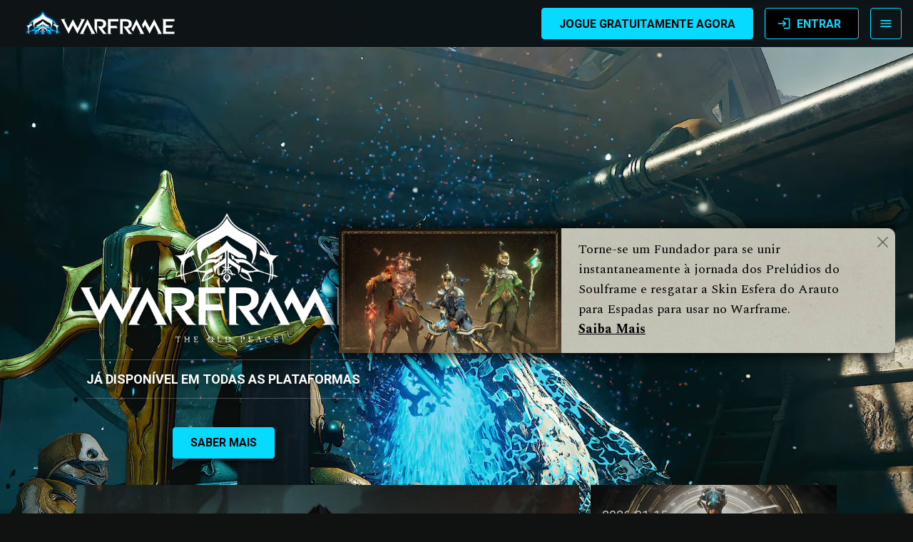

--- FILE ---
content_type: text/html; charset=UTF-8
request_url: https://www.warframe.com/pt-br?code=OLDFRIEND
body_size: 14513
content:
<!doctype html>
<html lang="pt-br">
<head>
    <meta charset="utf-8">
<script src="https://cdn.cookielaw.org/scripttemplates/otSDKStub.js" data-domain-script="dc221a11-cd8a-45cb-852e-53e3d4af92ee" data-document-language="true"></script>
<script>function OptanonWrapper(){}</script>
<link rel="canonical" href="https://www.warframe.com/pt-br">
<meta name="csrf-token" content="d8qpDnxrw6cW7QQjsFyPjSOHz3oL0Vt4o5AfL444">
<script src="https://www-static.warframe.com/js/walib/walib.min.c13e466b191b9fbb12bff7619f56dcdc.js" type="text/javascript"></script>
<script type="text/javascript">
if (typeof analytics === 'object') {
analytics.enable_gtm('GTM-KVZL9RQ', 'metrics.warframe.com', '');
analytics.enable_google_adwords('AW-706066714', 'pt-br', false);
analytics.set_brand('warframe');
analytics.enable_google_analytics();
analytics.enable_amplitude();
}
</script>
<link rel="icon" href="https://www-static.warframe.com/images/warframe/favicon.ico" sizes="any">
<link rel="icon" href="https://www-static.warframe.com/images/warframe/lotus-icon.svg" type="image/svg+xml">
<link rel="apple-touch-icon" href="https://www-static.warframe.com/images/warframe/favicon-180.png">
<link rel="manifest" href="https://www-static.warframe.com/manifest.webmanifest">
        <link rel="stylesheet" type="text/css" href="https://www-static.warframe.com/css/app.80778bf9995b20c46458147f8ba5d95c.css">
        <link rel="stylesheet" type="text/css" href="https://www-static.warframe.com/css/styles2.0f9582b3c46e3e24f69b9d74e6d7d8af.css">


<link rel='stylesheet' type='text/css' href='https://fonts.googleapis.com/css?family=Michroma&subset=latin,latin-ext' >
<link rel='stylesheet' type='text/css' href='https://fonts.googleapis.com/css?family=Open+Sans:400,700,700italic,300,300italic,400italic'>
<link rel="preconnect" href="https://fonts.googleapis.com">
<link rel="preconnect" href="https://fonts.gstatic.com" crossorigin>
<link href="https://fonts.googleapis.com/css2?family=Noto+Sans+JP:wght@400;700;900&family=Noto+Sans+KR:wght@400;700;900&family=Noto+Sans+SC:wght@400;700;900&family=Noto+Sans+TC:wght@400;700;900&family=Noto+Sans:wght@400;700&display=swap" rel="stylesheet">
<link href="https://fonts.googleapis.com/css2?family=Roboto:wght@400;700;900&display=swap" rel="stylesheet">
<link href="https://fonts.googleapis.com/css2?family=Spectral:wght@400;700&display=swap" rel="stylesheet"> 

<script src="https://www-static.warframe.com/bower_components/jquery-legacy/dist/jquery.min.js" crossorigin="anonymous" defer></script>
<script src="https://www-static.warframe.com/bower_components/jquery-validation/dist/jquery.validate.min.js" crossorigin="anonymous" defer></script>
<script src="https://www-static.warframe.com/bower_components/js-cookie/src/js.cookie.js" crossorigin="anonymous" defer></script>
<script>
    let locale = window.locale = 'pt-br';
    let userSpecificData = null;
    window.isLoggedIn = false;
    const queryParams = new Proxy(new URLSearchParams(window.location.search), {
        get: (searchParams, prop) => searchParams.get(prop),
    });
</script>


    <script src="https://cdn.rollbar.com/rollbarjs/refs/tags/v2.26.4/rollbar.min.js"></script>

    <script>
        let _rollbarConfig = {
            accessToken: "03ffb0fa6aae4095827dadb5552e0395",
            captureUncaught: true,
            captureUnhandledRejections: true,
            hostSafeList: ["https://www.warframe.com", "https://www-static.warframe.com"], // + optional metrics domain?
            payload: {
                environment: 'production',
                client: {
                    javascript: {
                        source_map_enabled: true,
                        guess_uncaught_frames: true
                    }
                }
            }
        };
        !function(r){var e={};function o(n){if(e[n])return e[n].exports;var t=e[n]={i:n,l:!1,exports:{}};return r[n].call(t.exports,t,t.exports,o),t.l=!0,t.exports}o.m=r,o.c=e,o.d=function(r,e,n){o.o(r,e)||Object.defineProperty(r,e,{enumerable:!0,get:n})},o.r=function(r){"undefined"!=typeof Symbol&&Symbol.toStringTag&&Object.defineProperty(r,Symbol.toStringTag,{value:"Module"}),Object.defineProperty(r,"__esModule",{value:!0})},o.t=function(r,e){if(1&e&&(r=o(r)),8&e)return r;if(4&e&&"object"==typeof r&&r&&r.__esModule)return r;var n=Object.create(null);if(o.r(n),Object.defineProperty(n,"default",{enumerable:!0,value:r}),2&e&&"string"!=typeof r)for(var t in r)o.d(n,t,function(e){return r[e]}.bind(null,t));return n},o.n=function(r){var e=r&&r.__esModule?function(){return r.default}:function(){return r};return o.d(e,"a",e),e},o.o=function(r,e){return Object.prototype.hasOwnProperty.call(r,e)},o.p="",o(o.s=0)}([function(r,e,o){"use strict";var n=o(1),t=o(5);_rollbarConfig=_rollbarConfig||{},_rollbarConfig.rollbarJsUrl=_rollbarConfig.rollbarJsUrl||"https://cdn.rollbar.com/rollbarjs/refs/tags/v2.26.4/rollbar.min.js",_rollbarConfig.async=void 0===_rollbarConfig.async||_rollbarConfig.async;var a=n.setupShim(window,_rollbarConfig),l=t(_rollbarConfig);window.rollbar=n.Rollbar,a.loadFull(window,document,!_rollbarConfig.async,_rollbarConfig,l)},function(r,e,o){"use strict";var n=o(2),t=o(3);function a(r){return function(){try{return r.apply(this,arguments)}catch(r){try{console.error("[Rollbar]: Internal error",r)}catch(r){}}}}var l=0;function i(r,e){this.options=r,this._rollbarOldOnError=null;var o=l++;this.shimId=function(){return o},"undefined"!=typeof window&&window._rollbarShims&&(window._rollbarShims[o]={handler:e,messages:[]})}var s=o(4),d=function(r,e){return new i(r,e)},c=function(r){return new s(d,r)};function u(r){return a((function(){var e=this,o=Array.prototype.slice.call(arguments,0),n={shim:e,method:r,args:o,ts:new Date};window._rollbarShims[this.shimId()].messages.push(n)}))}i.prototype.loadFull=function(r,e,o,n,t){var l=!1,i=e.createElement("script"),s=e.getElementsByTagName("script")[0],d=s.parentNode;i.crossOrigin="",i.src=n.rollbarJsUrl,o||(i.async=!0),i.onload=i.onreadystatechange=a((function(){if(!(l||this.readyState&&"loaded"!==this.readyState&&"complete"!==this.readyState)){i.onload=i.onreadystatechange=null;try{d.removeChild(i)}catch(r){}l=!0,function(){var e;if(void 0===r._rollbarDidLoad){e=new Error("rollbar.js did not load");for(var o,n,a,l,i=0;o=r._rollbarShims[i++];)for(o=o.messages||[];n=o.shift();)for(a=n.args||[],i=0;i<a.length;++i)if("function"==typeof(l=a[i])){l(e);break}}"function"==typeof t&&t(e)}()}})),d.insertBefore(i,s)},i.prototype.wrap=function(r,e,o){try{var n;if(n="function"==typeof e?e:function(){return e||{}},"function"!=typeof r)return r;if(r._isWrap)return r;if(!r._rollbar_wrapped&&(r._rollbar_wrapped=function(){o&&"function"==typeof o&&o.apply(this,arguments);try{return r.apply(this,arguments)}catch(o){var e=o;throw e&&("string"==typeof e&&(e=new String(e)),e._rollbarContext=n()||{},e._rollbarContext._wrappedSource=r.toString(),window._rollbarWrappedError=e),e}},r._rollbar_wrapped._isWrap=!0,r.hasOwnProperty))for(var t in r)r.hasOwnProperty(t)&&(r._rollbar_wrapped[t]=r[t]);return r._rollbar_wrapped}catch(e){return r}};for(var p="log,debug,info,warn,warning,error,critical,global,configure,handleUncaughtException,handleAnonymousErrors,handleUnhandledRejection,captureEvent,captureDomContentLoaded,captureLoad".split(","),f=0;f<p.length;++f)i.prototype[p[f]]=u(p[f]);r.exports={setupShim:function(r,e){if(r){var o=e.globalAlias||"Rollbar";if("object"==typeof r[o])return r[o];r._rollbarShims={},r._rollbarWrappedError=null;var l=new c(e);return a((function(){e.captureUncaught&&(l._rollbarOldOnError=r.onerror,n.captureUncaughtExceptions(r,l,!0),e.wrapGlobalEventHandlers&&t(r,l,!0)),e.captureUnhandledRejections&&n.captureUnhandledRejections(r,l,!0);var a=e.autoInstrument;return!1!==e.enabled&&(void 0===a||!0===a||function(r){return!("object"!=typeof r||void 0!==r.page&&!r.page)}(a))&&r.addEventListener&&(r.addEventListener("load",l.captureLoad.bind(l)),r.addEventListener("DOMContentLoaded",l.captureDomContentLoaded.bind(l))),r[o]=l,l}))()}},Rollbar:c}},function(r,e,o){"use strict";function n(r,e,o,n){r._rollbarWrappedError&&(n[4]||(n[4]=r._rollbarWrappedError),n[5]||(n[5]=r._rollbarWrappedError._rollbarContext),r._rollbarWrappedError=null);var t=e.handleUncaughtException.apply(e,n);o&&o.apply(r,n),"anonymous"===t&&(e.anonymousErrorsPending+=1)}r.exports={captureUncaughtExceptions:function(r,e,o){if(r){var t;if("function"==typeof e._rollbarOldOnError)t=e._rollbarOldOnError;else if(r.onerror){for(t=r.onerror;t._rollbarOldOnError;)t=t._rollbarOldOnError;e._rollbarOldOnError=t}e.handleAnonymousErrors();var a=function(){var o=Array.prototype.slice.call(arguments,0);n(r,e,t,o)};o&&(a._rollbarOldOnError=t),r.onerror=a}},captureUnhandledRejections:function(r,e,o){if(r){"function"==typeof r._rollbarURH&&r._rollbarURH.belongsToShim&&r.removeEventListener("unhandledrejection",r._rollbarURH);var n=function(r){var o,n,t;try{o=r.reason}catch(r){o=void 0}try{n=r.promise}catch(r){n="[unhandledrejection] error getting `promise` from event"}try{t=r.detail,!o&&t&&(o=t.reason,n=t.promise)}catch(r){}o||(o="[unhandledrejection] error getting `reason` from event"),e&&e.handleUnhandledRejection&&e.handleUnhandledRejection(o,n)};n.belongsToShim=o,r._rollbarURH=n,r.addEventListener("unhandledrejection",n)}}}},function(r,e,o){"use strict";function n(r,e,o){if(e.hasOwnProperty&&e.hasOwnProperty("addEventListener")){for(var n=e.addEventListener;n._rollbarOldAdd&&n.belongsToShim;)n=n._rollbarOldAdd;var t=function(e,o,t){n.call(this,e,r.wrap(o),t)};t._rollbarOldAdd=n,t.belongsToShim=o,e.addEventListener=t;for(var a=e.removeEventListener;a._rollbarOldRemove&&a.belongsToShim;)a=a._rollbarOldRemove;var l=function(r,e,o){a.call(this,r,e&&e._rollbar_wrapped||e,o)};l._rollbarOldRemove=a,l.belongsToShim=o,e.removeEventListener=l}}r.exports=function(r,e,o){if(r){var t,a,l="EventTarget,Window,Node,ApplicationCache,AudioTrackList,ChannelMergerNode,CryptoOperation,EventSource,FileReader,HTMLUnknownElement,IDBDatabase,IDBRequest,IDBTransaction,KeyOperation,MediaController,MessagePort,ModalWindow,Notification,SVGElementInstance,Screen,TextTrack,TextTrackCue,TextTrackList,WebSocket,WebSocketWorker,Worker,XMLHttpRequest,XMLHttpRequestEventTarget,XMLHttpRequestUpload".split(",");for(t=0;t<l.length;++t)r[a=l[t]]&&r[a].prototype&&n(e,r[a].prototype,o)}}},function(r,e,o){"use strict";function n(r,e){this.impl=r(e,this),this.options=e,function(r){for(var e=function(r){return function(){var e=Array.prototype.slice.call(arguments,0);if(this.impl[r])return this.impl[r].apply(this.impl,e)}},o="log,debug,info,warn,warning,error,critical,global,configure,handleUncaughtException,handleAnonymousErrors,handleUnhandledRejection,_createItem,wrap,loadFull,shimId,captureEvent,captureDomContentLoaded,captureLoad".split(","),n=0;n<o.length;n++)r[o[n]]=e(o[n])}(n.prototype)}n.prototype._swapAndProcessMessages=function(r,e){var o,n,t;for(this.impl=r(this.options);o=e.shift();)n=o.method,t=o.args,this[n]&&"function"==typeof this[n]&&("captureDomContentLoaded"===n||"captureLoad"===n?this[n].apply(this,[t[0],o.ts]):this[n].apply(this,t));return this},r.exports=n},function(r,e,o){"use strict";r.exports=function(r){return function(e){if(!e&&!window._rollbarInitialized){for(var o,n,t=(r=r||{}).globalAlias||"Rollbar",a=window.rollbar,l=function(r){return new a(r)},i=0;o=window._rollbarShims[i++];)n||(n=o.handler),o.handler._swapAndProcessMessages(l,o.messages);window[t]=n,window._rollbarInitialized=!0}}}}]);
    </script>

    <!-- Homepage Theme -->
    <link rel="stylesheet" type="text/css" href="https://www-static.warframe.com/css/themes/home.a874938a18cc5a82a7973fbdd9c31942.css">
                        <link rel="stylesheet" type="text/css" href="https://www-static.warframe.com/css/themes/tau-global-nav.504bd6f3dca95f55ed3fa6a64f27fa34.css">
                    <link rel="stylesheet" type="text/css" href="https://www-static.warframe.com/css/themes/tau-takeover.4c9ee76339d9f85cf83e04e8fd604f04.css">
            
<title>Warframe</title>

<meta property="og:site_name" content="Warframe">
<meta property="og:url" content="https://www.warframe.com/pt-br">
<meta property="og:title" content="Warframe">
<meta name="twitter:title" content="Warframe">
<meta name="twitter:card" content="summary">
<meta name="twitter:site" content="@playwarframe">
<meta name="viewport" content="width=device-width, initial-scale=1">
<meta name="facebook-domain-verification" content="yivn1wp3buknb7zl2xwbqlbx8ypxq5">
<meta name="description" content="Junte-se aos Tennos e defenda um universo em constante expansão. Use as habilidades táticas de seu Warframe, crie um armamento devastador e estabeleça seu estilo para se tornar uma força implacável neste jogo que define o gênero &quot;looter-shooter&quot;. O seu Warframe está esperando por você, Tenno.">
<meta property="og:description" content="Junte-se aos Tennos e defenda um universo em constante expansão. Use as habilidades táticas de seu Warframe, crie um armamento devastador e estabeleça seu estilo para se tornar uma força implacável neste jogo que define o gênero &quot;looter-shooter&quot;. O seu Warframe está esperando por você, Tenno.">
<meta name="twitter:description" content="Junte-se aos Tennos e defenda um universo em constante expansão. Use as habilidades táticas de seu Warframe, crie um armamento devastador e estabeleça seu estilo para se tornar uma força implacável neste jogo que define o gênero &quot;looter-shooter&quot;. O seu Warframe está esperando por você, Tenno.">
<meta property="og:image" content="https://www-static.warframe.com/images/landing/warframe-metacard.png">
<meta property="og:image:secure_url" content="https://www-static.warframe.com/images/landing/warframe-metacard.png">
</head>
<body class=" news_index lang-pt-br">
        <!-- Google Tag Manager (noscript) -->
    <noscript><iframe src="https://metrics.warframe.com/ns.html?id=GTM-KVZL9RQ"
              height="0" width="0" style="display:none;visibility:hidden"></iframe></noscript>
<!-- End Google Tag Manager (noscript) -->    <div class="wrapper">
                    <header id="header" class="HeaderNavigationBar FixedHeaderElement  HeaderNavigationBar--dark ">
        <a class="HeaderNavigationBar-logoContainer" href="https://www.warframe.com/pt-br">
            <img class="HeaderNavigationBar-logo"
                 src="https://www-static.warframe.com/images/promo/tau/logo-warframe-desktop.png"
                 alt="Warframe"/>
            <img class="HeaderNavigationBar-mobileLogo"
                 src="https://www-static.warframe.com/images/promo/tau/logo-warframe-mobile.png"
                 alt="Warframe"/>
        </a>
        <div class="HeaderNavigationBar-menuContainer">
            <div class="HeaderDesktopMenu">
                <!-- What's New (combined rotating links) -->

<div class="HeaderMenuItem HeaderMenuItem--dropdown">
    <div class="HeaderMenuItem-label"
         data-analytics-event="event:sitenav_click,creative_placement:sitenav-root,creative_title:events,creative_type:sitenav">
        <div class="HeaderNewLabel">
            <span class="HeaderNewLabel-text">Novidades</span>
        </div>
        <img class="Icon HeaderMenuItem-icon" alt="" src="https://www-static.warframe.com/images/icons/material/dropdown.svg" />
    </div>
    <div class="HeaderMenuItem-dropdown">
        <div class="HeaderMenuItem-subheading">Atualizações</div>

        <a href="https://www.warframe.com/pt-br/the-old-peace" class="HeaderMenuItem-option"
           data-analytics-event="event:sitenav_click,creative_placement:updates,creative_title:the-old-peace,creative_type:sitenav">
            A Paz Ancestral
                <span class="HeaderNewLabel"><span class="HeaderNewLabel-tag">(NOVO!)</span></span>
        </a>

                <a href="https://www.warframe.com/pt-br/the-old-peace/history-of-tau" class="HeaderMenuItem-option"
           data-analytics-event="event:sitenav_click,creative_placement:updates,creative_title:history-of-tau,creative_type:sitenav">
            História de Tau
            <span class="HeaderNewLabel"><span class="HeaderNewLabel-tag">(NOVO!)</span></span>
        </a>
        
        <a href="https://www.warframe.com/pt-br/the-vallis-undermind" class="HeaderMenuItem-option"
           data-analytics-event="event:sitenav_click,creative_placement:updates,creative_title:nokko-colony,creative_type:sitenav">
            O Subconsciente do Vallis
        </a>

        
        
        
            </div>
</div>

<!-- Game -->
<div class="HeaderMenuItem HeaderMenuItem--dropdown">
    <div class="HeaderMenuItem-label" id="drpNavGame"
         data-analytics-event="event:sitenav_click,creative_placement:sitenav-root,creative_title:game,creative_type:sitenav">
        Jogo
        <img class="Icon HeaderMenuItem-icon" alt="" src="https://www-static.warframe.com/images/icons/material/dropdown.svg" />
    </div>
    <div class="HeaderMenuItem-dropdown">
        <a href="https://www.warframe.com/pt-br/game/about" class="HeaderMenuItem-option" id="drpGameNews"
           data-analytics-event="event:sitenav_click,creative_placement:game,creative_title:game-about,creative_type:sitenav">
            Sobre
        </a>
        <a href="https://www.warframe.com/pt-br/news" class="HeaderMenuItem-option" id="drpGameNews"
           data-analytics-event="event:sitenav_click,creative_placement:game,creative_title:news,creative_type:sitenav">
            Notícias Recentes
        </a>
        <a href="https://www.warframe.com/pt-br/patch-notes" class="HeaderMenuItem-option" id="drpGamePatchNotes"
           data-analytics-event="event:sitenav_click,creative_placement:game,creative_title:patch_notes,creative_type:sitenav"
        >
            Notas de Atualização
        </a>
        <a href="https://www.warframe.com/pt-br/game/warframes" class="HeaderMenuItem-option" id="drpGamesWarframe"
           data-analytics-event="event:sitenav_click,creative_placement:game,creative_title:warframes,creative_type:sitenav">
            Warframes
        </a>
        <a href="https://www.warframe.com/pt-br/download" class="HeaderMenuItem-option" id="drpGamesDownload"
           data-analytics-event="event:sitenav_click,creative_placement:game,creative_title:download,creative_type:sitenav">
            <span>Baixar o Jogo</span>
            <img class="Icon HeaderMenuItem-linkIcon" alt="" src="https://www-static.warframe.com/images/icons/material/download.svg" />
        </a>
        
        <a href="https://www.warframe.com/pt-br/zendesk" class="HeaderMenuItem-option" id="drpGamesSupport"
           data-analytics-event="event:sitenav_click,creative_placement:game,creative_title:support,creative_type:sitenav">
            Suporte
        </a>
    </div>
</div>
<!-- Store -->
<div class="HeaderMenuItem HeaderMenuItem--dropdown">
    <div class="HeaderMenuItem-label" id="drpNavStore"
         data-analytics-event="event:sitenav_click,creative_placement:sitenav-root,creative_title:store,creative_type:sitenav">
        Loja
        <img class="Icon HeaderMenuItem-icon" alt="" src="https://www-static.warframe.com/images/icons/material/dropdown.svg" />
    </div>
    <div class="HeaderMenuItem-dropdown">
        <a href="https://www.warframe.com/pt-br/buyplatinum" class="HeaderMenuItem-option" id="drpStorePlatinum"
           data-analytics-event="event:sitenav_click,creative_placement:store,creative_title:plat,creative_type:sitenav">
            Platinas &amp; Pacotes
        </a>

        <a href="https://www.warframe.com/pt-br/shop/currency" class="HeaderMenuItem-option" id="drpStoreCurrency" style="display: none;"
           data-analytics-event="event:sitenav_click,creative_placement:store,creative_title:currency,creative_type:sitenav">
            Moedas
        </a>

        <a href="https://www.warframe.com/pt-br/gemini" class="HeaderMenuItem-option" id="drpStoreGemini"
           data-analytics-event="event:sitenav_click,creative_placement:store,creative_title:gemini,creative_type:sitenav">
            Coleção Gemini -  
        </a>

        <a href="https://www.warframe.com/pt-br/heirloom" class="HeaderMenuItem-option" id="drpStoreHeirloom"
           data-analytics-event="event:sitenav_click,creative_placement:store,creative_title:heirloom,creative_type:sitenav">
            Coleção do Legado
        </a>
        <a href="https://www.warframe.com/pt-br/prime-access" class="HeaderMenuItem-option" id="drpStoreAccess"
           data-analytics-event="event:sitenav_click,creative_placement:store,creative_title:primeaccess,creative_type:sitenav">
            Prime Access
        </a>
        <a href="https://www.warframe.com/pt-br/prime-resurgence" class="HeaderMenuItem-option" id="drpStoreResurgence"
           data-analytics-event="event:sitenav_click,creative_placement:store,creative_title:primeresurgence,creative_type:sitenav">
            Ressurgência Prime
        </a>
        <a href="https://www.warframe.com/pt-br/supporter-packs" class="HeaderMenuItem-option" id="drpStoreSupporter"
           data-analytics-event="event:sitenav_click,creative_placement:store,creative_title:supporterpacks,creative_type:sitenav">
            Pacotes de Suporte
        </a>

        <a href="https://www.warframe.com/pt-br/starter-weapon-pack" class="HeaderMenuItem-option" id="drpStoreStarterPack"
           data-analytics-event="event:sitenav_click,creative_placement:store,creative_title:starterpacks,creative_type:sitenav">
            Pacotes para Novos Jogadores
        </a>

        <a href="https://store.warframe.com/?utm_source=website&utm_medium=nav-bar&utm_campaign=merch-2022"
           class="HeaderMenuItem-option" id="drpStoreMerch" target="_blank" rel="noopener"
           data-analytics-event="event:sitenav_click,creative_placement:store,creative_title:merch,creative_type:sitenav">
            Produtos Oficiais
            <img class="Icon HeaderMenuItem-linkIcon" alt="" src="https://www-static.warframe.com/images/icons/material/launch.svg" />
        </a>
        <a href="https://www.warframe.com/pt-br/promocode" class="HeaderMenuItem-option"
           id="drpStoreRedeem">Resgatar Código</a>
    </div>
</div>
<!-- Community -->
<div class="HeaderMenuItem HeaderMenuItem--dropdown">
    <div class="HeaderMenuItem-label" id="drpNavCommunity"
         data-analytics-event="event:sitenav_click,creative_placement:sitenav-root,creative_title:community,creative_type:sitenav">
        Comunidade
        <img class="Icon HeaderMenuItem-icon" alt="" src="https://www-static.warframe.com/images/icons/material/dropdown.svg" />
    </div>
    <div class="HeaderMenuItem-dropdown">
        <a href="https://www.warframe.com/pt-br/stats" class="HeaderMenuItem-option"
           data-analytics-event="event:sitenav_click,creative_placement:community,creative_title:globalstats,creative_type:sitenav">
            Estatísticas Globais da Comunidade
            <!--            <span class="HeaderMenuItem-live">Novo!</span>-->
        </a>
        <a href="https://forums.warframe.com" class="HeaderMenuItem-option" id="drpCommunityForum" target="_blank"
           rel="noopener"
           data-analytics-event="event:sitenav_click,creative_placement:community,creative_title:forums,creative_type:sitenav">
            Fóruns
            <img class="Icon HeaderMenuItem-linkIcon" alt="" src="https://www-static.warframe.com/images/icons/material/launch.svg" />
        </a>
        <a href="https://www.warframe.com/pt-br/community/creators" class="HeaderMenuItem-option" id="drpCommunityCreators"
           data-analytics-event="event:sitenav_click,creative_placement:community,creative_title:creators,creative_type:sitenav">
            Criadores de Conteúdo do Warframe
        </a>
        <a href="https://www.warframe.com/pt-br/community/referral" class="HeaderMenuItem-option" id="drpCommunityReferral"
           data-analytics-event="event:sitenav_click,creative_placement:community,creative_title:referral,creative_type:sitenav">
            Programa de Indicação
        </a>
        <a href="https://www.warframe.com/pt-br/community/volunteers" class="HeaderMenuItem-option" id="drpCommunityVolunteers"
           data-analytics-event="event:sitenav_click,creative_placement:community,creative_title:volunteers,creative_type:sitenav">
            Voluntários do Warframe
        </a>
        <a href="https://discord.com/invite/playwarframe" class="HeaderMenuItem-option" id="drpCommunityDiscord"
           target="_blank" rel="noopener"
           data-analytics-event="event:sitenav_click,creative_placement:community,creative_title:discord,creative_type:sitenav">
            Servidor Oficial do Discord
            <img class="Icon HeaderMenuItem-linkIcon" alt="" src="https://www-static.warframe.com/images/icons/material/launch.svg" />
        </a>
                    <a href="https://www.twitch.tv/warframe" class="HeaderMenuItem-option" id="drpCommunityTwitch"
               target="_blank"
               rel="noopener"
               data-analytics-event="event:sitenav_click,creative_placement:community,creative_title:twitch,creative_type:sitenav">
                Canal da Twitch
                <img class="Icon HeaderMenuItem-linkIcon" alt="" src="https://www-static.warframe.com/images/icons/material/launch.svg" />
            </a>
            <a href="https://x.com/playwarframe" class="HeaderMenuItem-option" id="drpCommunityTwitter" target="_blank"
               rel="noopener"
               data-analytics-event="event:sitenav_click,creative_placement:community,creative_title:twitter,creative_type:sitenav">
                Twitter
                <img class="Icon HeaderMenuItem-linkIcon" alt="" src="https://www-static.warframe.com/images/icons/material/launch.svg" />
            </a>
            </div>
</div>
<!-- Guides -->
<div class="HeaderMenuItem HeaderMenuItem--dropdown">
    <div class="HeaderMenuItem-label" id="drpNavGuides"
         data-analytics-event="event:sitenav_click,creative_placement:sitenav-root,creative_title:guides,creative_type:sitenav">
        Guias
        <img class="Icon HeaderMenuItem-icon" alt="" src="https://www-static.warframe.com/images/icons/material/dropdown.svg" />
    </div>
    <div class="HeaderMenuItem-dropdown">
        <a href="https://www.warframe.com/pt-br/news/new-player-guide" class="HeaderMenuItem-option"
           id="drpGuidesNewPlayer"
           data-analytics-event="event:sitenav_click,creative_placement:guides,creative_title:newplayerguide,creative_type:sitenav">
            Guia para Novos Jogadores
        </a>
        <a href="https://www.warframe.com/pt-br/news/returning-player-guide" class="HeaderMenuItem-option"
           id="drpGuidesReturningPlayer"
           data-analytics-event="event:sitenav_click,creative_placement:guides,creative_title:returningplayer,creative_type:sitenav">
            Guia para o Tenno Retornando ao Jogo
        </a>
        <a href="https://www.warframe.com/pt-br/guides/quests" class="HeaderMenuItem-option" id="drpGuidesQuest"
           data-analytics-event="event:sitenav_click,creative_placement:guides,creative_title:questguide,creative_type:sitenav">
            Guia de Jornadas
            <!--            <span class="HeaderMenuItem-live">Novo!</span>-->
        </a>
        <a href="https://wiki.warframe.com/" class="HeaderMenuItem-option" id="drpGuidesWiki" target="_blank"
           rel="noopener"
           data-analytics-event="event:sitenav_click,creative_placement:guides,creative_title:wiki,creative_type:sitenav">
            Página Wiki do Warframe
            <img class="Icon HeaderMenuItem-linkIcon" alt="" src="https://www-static.warframe.com/images/icons/material/launch.svg" />
        </a>
        <a href="https://www.warframe.com/pt-br/game/quickstart" class="HeaderMenuItem-option" id="drpGuidesStart"
           data-analytics-event="event:sitenav_click,creative_placement:guides,creative_title:quickstart,creative_type:sitenav">
            Guia de Início Rápido
        </a>
        <a href="https://www.warframe.com/pt-br/crossprogression" class="HeaderMenuItem-option" id="drpGuidesCrossplay"
           data-analytics-event="event:sitenav_click,creative_placement:guides,creative_title:crossplay,creative_type:sitenav">
            Guia da Jogabilidade Multiplataforma
        </a>
    </div>
</div>
<div class="HeaderMenuItem">
    <a class="HeaderMenuItem-label is-inline" id="drpNavVideos" href="https://www.warframe.com/pt-br/media"
       data-analytics-event="event:sitenav_click,creative_placement:sitenav-root,creative_title:media,creative_type:sitenav">
        Multimídia
    </a>
</div>


            </div>
            <div class="HeaderNavigationBar-mobileButtonContainer">
                <a href="https://www.warframe.com/pt-br/signup" class="signupLink">
                    <button class="Button Button--primary is-fullWidth">
        <span class="Button-label">Jogue Gratuitamente Agora</span>
    </button>
                </a>
                <a href="https://www.warframe.com/pt-br/login" class="loginLink">
                    <button class="Button Button--secondary is-fullWidth">
    <img class="Icon Button-icon" alt="" src="https://www-static.warframe.com/images/icons/material/login.svg" />
    <span class="Button-label">Entrar</span>
    </button>
                </a>
            </div>
        </div>
        <div class="HeaderNavigationBar-controlsContainer">
            <div class="HeaderNavigationLoggedOut">
                <div class="HeaderNavigationControls">
                    <a href="https://www.warframe.com/pt-br/signup" class="signupLink" id="btnSignup"
                       data-analytics-event="event:sitenav_click,creative_placement:sitenav-root,creative_title:play-free-now,creative_type:sitenav">
                        <button class="Button Button--primary">
        <span class="Button-label">Jogue Gratuitamente Agora</span>
    </button>
                    </a>
                    <a href="https://www.warframe.com/pt-br/login" class="loginLink" id="btnLogin"
                       data-analytics-event="event:sitenav_click,creative_placement:sitenav-root,creative_title:log-in,creative_type:sitenav">
                        <button class="Button Button--secondary">
    <img class="Icon Button-icon" alt="" src="https://www-static.warframe.com/images/icons/material/login.svg" />
    <span class="Button-label">Entrar</span>
    </button>
                    </a>
                </div>
            </div>
            <div class="HeaderNavigationLoggedIn">
                <div class="HeaderUserProfile">
                    <div class="HeaderUserProfile-container">
                        <img class="HeaderUserProfile-avatar" src="https://www-static.warframe.com/images/default-avatar.png"
                             alt=""/>
                        <div class="HeaderUserProfile-name">
                            <span class="HeaderUserProfile-nameText">--</span>
                            <img class="Icon HeaderUserProfile-dropdownIcon" alt="" src="https://www-static.warframe.com/images/icons/material/dropdown.svg" />
                        </div>
                        <div class="HeaderUserProfile-information">
                            <span
                                class="HeaderUserProfile-mastery">NM <span class="HeaderUserProfile-masteryNumber">0</span></span>
                            <span
                                class="HeaderUserProfile-legendary"><span class="HeaderUserProfile-masteryNumber">0</span>º NL</span>
                            <span class="HeaderUserProfile-platinum HeaderUserProfile-platinumDivider">
                            <img class="Icon Icon--raster HeaderUserProfile-platinumIcon" alt="" src="https://www-static.warframe.com/images/icons/material/platinum.png" />
                            <span class="HeaderUserProfile-platinumNumber"></span>
                        </span>
                        </div>
                    </div>
                </div>
            </div>
        </div>
        <div class="HeaderNavigationBar-mobileMenuToggle">
            <div class="HeaderNavigationBar-mobileMenuToggleInner">
                <img class="Icon HeaderNavigationBar-mobileMenuIcon" alt="" src="https://www-static.warframe.com/images/icons/material/menu.svg" />
            </div>
        </div>

        <div class="HeaderNavigationBar-mobileMenuOverlay"></div>
        <div class="HeaderUserMenu">
    <div class="HeaderUserMenu-content">
        <div class="HeaderUserMenu-row HeaderUserMenu-crossSave">
            <div class="HeaderUserMenu-rowTitle">
                <img class="Icon HeaderUserMenu-crossSaveIcon" alt="" src="https://www-static.warframe.com/images/icons/material/crossplatform.svg" />
                <span>Salvamento de Progresso Multiplataforma </span>
            </div>
            <a class="HeaderUserMenu-crossSaveLink" href="https://www.warframe.com/cross-save">Vincular sua conta!</a>
        </div>
        <div class="HeaderUserMenu-row HeaderUserMenu-twitch">
            <div class="HeaderUserMenu-rowTitle">
                <img class="Icon HeaderUserMenu-twitchIcon" alt="" src="https://www-static.warframe.com/images/icons/material/twitch.svg" />
                <span>Twitch</span>
                <span class="HeaderUserMenu-linked">&nbsp;&ndash; Vinculada</span>
            </div>
            <a class="HeaderUserMenu-unlinked" href="https://www.warframe.com/twitch/link">Vincular sua conta!</a>
        </div>

        <a class="HeaderUserMenu-link" href="https://www.warframe.com/pt-br/year-in-review">Retrospectiva de 2024</a>

        <div class="HeaderUserMenu-row HeaderUserMenu-couponDiscount">
            <div class="HeaderUserMenu-rowTitle">Cupom Ativo</div>
            <div class="HeaderUserMenu-rowText">
                <span class="HeaderUserMenu-couponDiscountPercent">0</span>% de desconto na compra de Platinas
            </div>
        </div>
        <div class="HeaderUserMenu-row HeaderUserMenu-couponMultiplier">
            <div class="HeaderUserMenu-rowTitle">Cupom Ativo</div>
            <div class="HeaderUserMenu-rowText">
                +<span class="HeaderUserMenu-couponMultiplierAmount">0</span>% de Platinas Bônus em Pacotes selecionados
            </div>
        </div>
        <div class="HeaderUserMenu-row">
            <div class="HeaderUserMenu-rowTitle">Suas Platinas</div>
            <div class="HeaderUserMenu-platinum">
                <img class="Icon Icon--raster HeaderUserMenu-platinumIcon" alt="" src="https://www-static.warframe.com/images/icons/material/platinum.png" />
                <span class="HeaderUserMenu-platinumNumber"></span>
                <span class="HeaderUserMenu-platinumDivider">&bull;</span>
                <a href="https://www.warframe.com/pt-br/buyplatinum" class="HeaderUserMenu-platinumLink">Comprar Agora</a>
            </div>
        </div>
    </div>
    <div class="HeaderUserMenu-divider"></div>
    <div class="HeaderUserMenu-links">
        <a href="https://www.warframe.com/pt-br/user" id="nav-option-account-management" class="HeaderUserMenu-link">Gerenciamento da Conta</a>
        <a href="https://www.warframe.com/pt-br/download" id="nav-option-download" class="HeaderUserMenu-link">
            <span>Baixar o Jogo</span>
            <img class="Icon HeaderUserMenu-linkIcon" alt="" src="https://www-static.warframe.com/images/icons/material/download.svg" />
        </a>
        <a href="https://www.warframe.com/pt-br/promocode" id="nav-option-promo" class="HeaderUserMenu-link">Resgatar Código</a>
        <a href="https://www.warframe.com/user/logout" id="nav-option-logout" class="HeaderUserMenu-link HeaderUserMenu-linkLast">
            <span>Sair</span>
            <img class="Icon HeaderUserMenu-linkIcon" alt="" src="https://www-static.warframe.com/images/icons/material/logout.svg" />
        </a>
    </div>
</div>
    </header>
                                <div id="mainContent" class="LegacyPageContainer">
            <div id="notificationHolder"></div>
                <div id="warframeHome" class="MainPageContainer">

                    <div id="HomeGeometry">
                <div class="SacredGeometry" data-sacred-geometry>
    <svg class="SacredGeometry--svg"
        viewBox="0 0 1280 1280"
        preserveAspectRatio="xMidYMid slice"
        aria-hidden="true"
        focusable="false">
        <g class="SacredGeometry--lines">

            <path
                    id="path-1"
                    class="GeometryLine"
                    d="M639.633,25.748c50.166,36.992 55.685,115.912 0.122,153.678c-66,44.859 -148.844,-9.078 -146.417,-67.959c66.706,-28.772 132.348,23.183 132.05,84.228c-0.323,66.282 -68.052,114.583 -132.637,85.623c-1.201,-59.576 78.658,-110.14 139.231,-73.063c71.98,44.06 46.531,135.776 8.405,157.495c-56.672,-40.977 -50.733,-125.118 7.301,-157.246c58.053,-32.14 130.459,0.885 139.575,72.108c-65.042,29.947 -133.061,-17.127 -133.061,-84.841c-0,-67.714 67.695,-112.176 132.425,-84.568c-9.078,69.061 -77.846,105.43 -138.196,72.894c-61.348,-33.074 -65.671,-119.712 -8.798,-158.349Z"
            />
            <path
                    id="path-2"
                    class="GeometryLine"
                    d="M640,383.057c103.447,0 187.308,-83.861 187.308,-187.308c0,-103.447 -83.861,-187.308 -187.308,-187.308c-103.447,-0 -187.308,83.861 -187.308,187.308c0,103.447 83.861,187.308 187.308,187.308Z"
            />
            <path
                    id="path-3"
                    class="GeometryLine"
                    d="M645.71,383.058c436.96,0 791.18,-354.224 791.18,-791.181c0,-436.957 -354.22,-791.177 -791.18,-791.177c-436.957,0 -791.181,354.22 -791.181,791.177c0,436.957 354.224,791.181 791.181,791.181Z"
            />
            <path
                    id="path-4"
                    class="GeometryLine"
                    d="M36.712,958.663c436.957,0 791.181,-354.224 791.181,-791.181c0,-436.957 -354.224,-791.181 -791.181,-791.181c-436.957,0 -791.181,354.224 -791.181,791.181c0,436.957 354.224,791.181 791.181,791.181Z"
            />
            <path
                    id="path-5"
                    class="GeometryLine"
                    d="M1243.8,2541.5c436.96,0 791.18,-354.23 791.18,-791.18c0,-436.96 -354.22,-791.183 -791.18,-791.183c-436.957,0 -791.181,354.223 -791.181,791.183c0,436.95 354.224,791.18 791.181,791.18Z"
            />
            <path
                    id="path-6"
                    class="GeometryLine"
                    d="M642.181,1590.36c436.959,-0 791.179,-354.22 791.179,-791.179c-0,-436.957 -354.22,-791.181 -791.179,-791.181c-436.957,-0 -791.181,354.224 -791.181,791.181c-0,436.959 354.224,791.179 791.181,791.179Z"
            />
            <path
                    id="path-7"
                    class="GeometryLine"
                    d="M1207.09,198.817c313.19,0 567.08,-253.893 567.08,-567.085c0,-313.192 -253.89,-567.085 -567.08,-567.085c-313.196,0 -567.089,253.893 -567.089,567.085c0,313.192 253.893,567.085 567.089,567.085Z"
            />
            <path
                    id="path-8"
                    class="GeometryLine"
                    d="M72.915,1333.98c313.192,0 567.085,-253.9 567.085,-567.088c0,-313.193 -253.893,-567.085 -567.085,-567.085c-313.193,-0 -567.085,253.892 -567.085,567.085c0,313.188 253.892,567.088 567.085,567.088Z"
            />
            <path
                    id="path-9"
                    class="GeometryLine"
                    d="M40.146,2541.5c436.957,0 791.181,-354.23 791.181,-791.18c0,-436.96 -354.224,-791.183 -791.181,-791.183c-436.957,0 -791.181,354.223 -791.181,791.183c0,436.95 354.224,791.18 791.181,791.18Z"
            />
            <path
                    id="path-10"
                    class="GeometryLine"
                    d="M646.144,1965.89c436.956,0 791.176,-354.22 791.176,-791.18c-0,-436.956 -354.22,-791.18 -791.176,-791.18c-436.957,0 -791.181,354.224 -791.181,791.18c-0,436.96 354.224,791.18 791.181,791.18Z"
            />
            <path
                    id="path-11"
                    class="GeometryLine"
                    d="M1243.37,958.663c436.96,0 791.18,-354.224 791.18,-791.181c-0,-436.957 -354.22,-791.181 -791.18,-791.181c-436.957,0 -791.181,354.224 -791.181,791.181c-0,436.957 354.224,791.181 791.181,791.181Z"
            />
            <path
                    id="path-12"
                    class="GeometryLine"
                    d="M1207.09,1333.98c313.19,0 567.09,-253.9 567.09,-567.088c-0,-313.193 -253.9,-567.085 -567.09,-567.085c-313.192,-0 -567.085,253.892 -567.085,567.085c0,313.188 253.893,567.088 567.085,567.088Z"
            />
            <path
                    id="path-13"
                    class="GeometryLine"
                    d="M62.88,198.817c313.192,0 567.085,-253.893 567.085,-567.085c0,-313.192 -253.893,-567.085 -567.085,-567.085c-313.192,0 -567.085,253.893 -567.085,567.085c0,313.192 253.893,567.085 567.085,567.085Z"
            />

        </g>
    </svg>
</div>            </div>
        
        <!-- masthead -->
                    <div class="Masthead Masthead--standard HomeMastheadSection" id="masthead">
    <div class="Masthead-background" ><div class="SectionBackground SectionBackground--masthead nokko-colony" style="--section-background-image-url:url(https://www-static.warframe.com/images/home/old-peace.jpg);"></div>
                                                                            <video class="HomeMastheadVideo nokko-colony" autoplay muted playsinline loop
                                   poster="https://www-static.warframe.com/images/home/old-peace.jpg">
                                <source src="https://www-static.warframe.com/videos/home/old-peace.webm" type="video/webm"/>
                                <source src="https://www-static.warframe.com/videos/home/old-peace.mp4" type="video/mp4"/>
                            </video></div>
    <div class="Masthead-foreground">
        <div class="Masthead-overlay">
            <div class="Masthead-content">
                <div class="Masthead-inner">
                                                            <div class="Masthead-logo">
                            <div class="TauLogo">
                                <img class="TauLogo-base" src="https://www-static.warframe.com/images/promo/tau/logo-white.png" alt="A Paz Ancestral" />
                                <img class="TauLogo-accent" src="https://www-static.warframe.com/images/promo/tau/logo-accent.png" alt="" />
                                <img class="TauLogo-overlay" src="https://www-static.warframe.com/images/promo/tau/logo-blue.png" alt="" />
                            </div>
                        </div>
                                                            <div class="Masthead-subtitle">Já disponível em todas as plataformas</div>
                                                                <div class="Masthead-text"></div>
                                                            <div class="ButtonGroup Masthead-buttons"><a class="Button Button--primary" href="https://www.warframe.com/pt-br/the-old-peace" id="btnLearn">
        <span class="Button-label">Saber Mais</span>
    </a></div>
                                        
                </div>
            </div>
        </div>
    </div>
    </div>
        

        <!-- news grid -->
                
                    <section class="Section NewsTakeOver" id="news">
        <div class="Section-background" ><div class="SectionBackground HomeNewsBackground"></div></div>
    <div class="Section-content"><div class="SectionContent HomeNewsSectionContent"><div class="Sticky" data-footprint="true" data-direction="normal" data-anchor="bottom" data-max-sticky-height="40">
    <div class="Sticky-content"><div class="HomeNewsGrid">
                                                                                                <a class="HomeNewsTile is-unlined" href="https://www.warframe.com/pt-br/news/alertas-da-dagath-de-2026"
                                       style="background-image: url(https://www-static.warframe.com/uploads/thumbnails/6b6cde1d57593a8af8541bb4e8cf223e_1280x720.JPEG);"
                                       data-analytics-event="event:card_click,creative_type:card,creative_title:Alertas da Dagath de 2026,creative_placement:news">
                                        <div class="HomeNewsTile-content">
                                            <div class="HomeNewsTile-date">2026-01-14</div>
                                            <h2 class="h5 HomeNewsTile-title">Alertas da Dagath de 2026</h2>
                                            <div class="HomeNewsTile-description">Construa a amazona sem rosto gratuitamente até o dia 18 de fevereiro!</div>
                                        </div>
                                    </a>
                                                                                                                                <a class="HomeNewsTile is-unlined" href="https://www.warframe.com/pt-br/news/evento-de-fim-de-ano-da-ressurgencia-prime-2025"
                                       style="background-image: url(https://www-static.warframe.com/uploads/thumbnails/ca6fc7a24c14bafeb6db73bf395bd93f_1280x720.png);"
                                       data-analytics-event="event:card_click,creative_type:card,creative_title:Evento de Fim de Ano da Ressurgência Prime 2025,creative_placement:news">
                                        <div class="HomeNewsTile-content">
                                            <div class="HomeNewsTile-date">2026-01-15</div>
                                            <h2 class="h5 HomeNewsTile-title">Evento de Fim de Ano da Ressurgência Prime 2025</h2>
                                            <div class="HomeNewsTile-description">A segunda rotação já está disponível até o dia 12 de fevereiro, às 16:00h (BRT)!</div>
                                        </div>
                                    </a>
                                                                                                                                <a class="HomeNewsTile is-unlined" href="https://www.warframe.com/pt-br/news/a-paz-ancestral-ja-esta-disponivel"
                                       style="background-image: url(https://www-static.warframe.com/uploads/thumbnails/1e1a861759ce9cde4792d49d3e5a6315_1280x720.png);"
                                       data-analytics-event="event:card_click,creative_type:card,creative_title:&quot;A Paz Ancestral&quot; já está disponível,creative_placement:news">
                                        <div class="HomeNewsTile-content">
                                            <div class="HomeNewsTile-date">2025-12-10</div>
                                            <h2 class="h5 HomeNewsTile-title">&quot;A Paz Ancestral&quot; já está disponível</h2>
                                            <div class="HomeNewsTile-description">Encare seu passado para moldar o futuro em nossa mais recente grande atualização</div>
                                        </div>
                                    </a>
                                                                                    </div></div>
</div>

                    <div class="HomeNewsButtonRow">
                        <a href="https://www.warframe.com/pt-br/news" id="btnMoreNews"
                           data-analytics-event="event:button_click,creative_placement:news,creative_title:view-more-news,creative_type:button">
                            <button class="Button Button--secondary HomeNewsButton">
        <span class="Button-label">Conferir mais Notícias</span>
    </button>
                        </a>
                    </div></div></div>
    </section>
        
        <!-- Prime Access -->
                    <section class="Section PrimeAccessSection PATakeOver" id="prime-access">
        <div class="Section-background" ><div class="PrimeAccessDesktopBackground"
                         style="background-image: url(https://www-static.warframe.com/images/prime-access/gyre/prime-access-bg.jpg);"></div></div>
    <div class="Section-content"><div class="SectionContent PrimeAccessSectionContent"><div class="PrimeAccessPanel">
                        
                        <img src="https://www-static.warframe.com/images/home/prime-access-logo.png" class="PrimeAccessPanel-headerImage"
                             alt="Prime Access"/>
                        <h2 class="h1alt is-inverted PrimeAccessPanel-title">Gyre Prime</h2>
                        <p class="PrimeAccessPanel-description">Apresentando o mais novo Warframe Prime, além de Armas Prime, Personalizações e muito mais! Adicione as melhores criações Orokin ao seu Arsenal instantaneamente com o Prime Access.</p>
                        <div class="PrimeAccessPanel-buttonRow">
                            <a href="https://www.warframe.com/pt-br/prime-access" class="PrimeAccessPanel-buyLink" id="btnPAHome"
                               data-analytics-event="event:button_click,creative_placement:prime-access,creative_title:buy-now,creative_type:button">
                                <button class="Button Button--primary PrimeAccessPanel-buyButton">
        <span class="Button-label">Comprar Agora</span>
    </button>
                            </a>
                        </div>
                    </div>
                    <img class="PrimeAccessWarframeArt"
                         src="https://www-static.warframe.com/images/prime-access/gyre/warframe-desktop.png"
                         alt="Gyre Prime" loading="lazy"/>
                    <img class="PrimeAccessWarframeArtMobile"
                         src="https://www-static.warframe.com/images/prime-access/gyre/warframe-mobile.png"
                         alt="Gyre Prime" loading="lazy"/>
                    <img class="PrimeAccessWarframeArtTablet"
                         src="https://www-static.warframe.com/images/prime-access/gyre/warframe-tablet.png"
                         alt="Gyre Prime" loading="lazy"/>
                    <div class="PrimeAccessTabletMobilePanel">
                        <img src="https://www-static.warframe.com/images/home/prime-access-logo.png"
                             class="PrimeAccessTabletMobilePanel-headerImage"
                             alt="Prime Access"/>
                        <div class="PrimeAccessTabletMobilePanel-title">Gyre Prime</div>
                        <p class="PrimeAccessTabletMobilePanel-description">Apresentando o mais novo Warframe Prime, além de Armas Prime, Personalizações e muito mais! Adicione as melhores criações Orokin ao seu Arsenal instantaneamente com o Prime Access.</p>
                        <div class="PrimeAccessTabletMobilePanel-buttonRow">
                            <a href="https://www.warframe.com/pt-br/prime-access" class="PrimeAccessPanel-buyLink" id="btnPAHomeTablet"
                               data-analytics-event="event:button_click,creative_placement:prime-access,creative_title:buy-now,creative_type:button">
                                <button class="Button Button--primary PrimeAccessTabletMobilePanel-buyButtonTablet">
        <span class="Button-label">Comprar Agora</span>
    </button>
                            </a>
                            
                        </div>
                    </div></div></div>
    </section>

            <hr class="SectionDivider" />
        
        <!-- platinum / packs -->
        <section class="Section PlatinumPacksSection" id="platinum-packs">
        <div class="Section-background" ><div class="SectionBackground PlatinumPacksBackground"></div></div>
    <div class="Section-content"><div class="SectionContent PlatinumPacksSectionContent"><div class="inset-content">
                    <div class="PlatinumPacksPanel">
                        <div class="PlatinumPacksPanel-art">
                            <img class="PlatinumPacksPanel-artImage" src="https://www-static.warframe.com/images/home/plat-bundles-old-peace.png" alt="" loading="lazy"/>
                        </div>
                        <div class="PlatinumPacksPanel-content">
                            <div class="PlatinumPacksPanel-pretitle">Aprimore o seu Arsenal instantaneamente com</div>
                            <h2 class="h3alt PlatinumPacksPanel-title">Platinas &amp; Pacotes Especiais</h2>
                            <div class="PlatinumPacksPanel-buttonRow">
                                <a href="https://www.warframe.com/buyplatinum" class="PlatinumPacksPanel-buyLink" id="btnPlatHome"
                                   data-analytics-event="event:button_click,creative_placement:platinum-packs,creative_title:shop-now,creative_type:button">
                                    <button class="Button Button--primary PlatinumPacksPanel-shopButton">
        <span class="Button-label">Compre Agora</span>
    </button>
                                </a>
                            </div>
                            <img class="PlatinumPacksPanel-platinumImage"
                                 src="https://www-static.warframe.com/images/home/3StackNoCards.png" alt="Platinas"
                                 loading="lazy"/>
                        </div>
                    </div>
                </div></div></div>
    </section>

        
        <!-- Prime Resurgence -->
                    <section class="Section PrimeResurgenceSection" id="prime-resurgence">
        <div class="Section-background" ><div class="PrimeResurgenceDesktopBackground"
                         style="background-image: url(https://www-static.warframe.com/images/prime-resurgence/rotations/eoy2025/prime-resurgence-bg-desktop.jpg);"
                    ></div></div>
    <div class="Section-content"><div class="SectionContent PrimeResurgenceSectionContent"><div class="PrimeResurgencePanel">
                        <img src="https://www-static.warframe.com/images/home/prime-resurgence-logo.png"
                             class="PrimeResurgencePanel-headerImage" alt="allpages.primeVaultNav"/>
                        <h2 class="h3alt is-inverted PrimeResurgencePanel-title">EVENTO DE FIM DE ANO</h2>
                        <p class="PrimeResurgencePanel-description">Obtenha ou adicione instantaneamente Warframes Prime lançados anteriormente e muito mais ao seu Arsenal com a ajuda da Dax Varzia e da Ressurgência Prime!</p>

                        <div class="ButtonGroup PrimeResurgencePanel-whatRow"><a href="https://www.warframe.com/pt-br/prime-resurgence#tokens" class="PrimeResurgencePanel-buyLink"
                               id="btnPRAya"
                               data-analytics-event="event:button_click,creative_placement:prime-resurgence,creative_title:purchase-regal-aya,creative_type:button">
                                <button class="Button Button--primary PrimeResurgencePanel-buyButton">
        <span class="Button-label">Comprar Ayas Régias</span>
    </button>
                            </a>
                            <a href="https://www.warframe.com/pt-br/prime-resurgence" class="PrimeResurgencePanel-buyLink"
                               id="btnPRLearnmore"
                               data-analytics-event="event:button_click,creative_placement:prime-resurgence,creative_title:learn-more,creative_type:button">
                                <button class="Button Button--secondary PrimeResurgencePanel-learnButton">
        <span class="Button-label">Saber Mais</span>
    </button>
                            </a></div>
                    </div>

                    <img src="https://www-static.warframe.com/images/home/prime-resurgence-logo.png"
                         class="PrimeResurgenceTabletMobilePanel-headerImage"
                         alt="allpages.primeVaultNav"/>
                    <img class="PrimeResurgenceWarframeArt"
                         src="https://www-static.warframe.com/images/prime-resurgence/rotations/eoy2025/warframes-desktop.png"
                         alt="EVENTO DE FIM DE ANO" loading="lazy"/>
                    <img class="PrimeResurgenceWarframeArtWide"
                         src="https://www-static.warframe.com/images/prime-resurgence/rotations/eoy2025/warframes-ultrawide.png"
                         alt="EVENTO DE FIM DE ANO" loading="lazy"/>

                    <img class="PrimeResurgenceWarframeArtMobile"
                         src="https://www-static.warframe.com/images/prime-resurgence/rotations/eoy2025/warframe-mobile.jpg"
                         alt="EVENTO DE FIM DE ANO" loading="lazy"/>
                    <img class="PrimeResurgenceWarframeArtTablet"
                         src="https://www-static.warframe.com/images/prime-resurgence/rotations/eoy2025/warframe-tablet.jpg"
                         alt="EVENTO DE FIM DE ANO" loading="lazy"/>

                    <div class="PrimeResurgenceTabletMobilePanel">
                        <div class="PrimeResurgenceTabletMobilePanel-title">EVENTO DE FIM DE ANO</div>
                        <p class="PrimeResurgenceTabletMobilePanel-description">Obtenha ou adicione instantaneamente Warframes Prime lançados anteriormente e muito mais ao seu Arsenal com a ajuda da Dax Varzia e da Ressurgência Prime!</p>

                                                    <div class="primeresurgence-tabletmobile-buttons">
                                <div class="ButtonGroup PrimeResurgencePanel-whatRow"><a href="https://www.warframe.com/pt-br/prime-resurgence#tokens"
                                       class="PrimeResurgencePanel-buyLink" id="btnPRAyaTablet"
                                       data-analytics-event="event:button_click,creative_placement:prime-resurgence,creative_title:purchase-regal-aya,creative_type:button">
                                        <button class="Button Button--primary PrimeResurgencePanel-buyButton">
        <span class="Button-label">Comprar Ayas Régias</span>
    </button>
                                    </a>
                                    <a href="https://www.warframe.com/pt-br/prime-resurgence" class="PrimeResurgencePanel-buyLink"
                                       id="btnPRLearnmoreTablet"
                                       data-analytics-event="event:button_click,creative_placement:prime-resurgence,creative_title:learn-more,creative_type:button">
                                        <button class="Button Button--secondary">
        <span class="Button-label">Saber Mais</span>
    </button>
                                    </a></div>
                            </div>
                                            </div></div></div>
    </section>
        
        
        
        <!-- merch -->
        <section class="Section MerchSection" id="merch">
        <div class="Section-background" ><div class="SectionBackground MerchSectionBackground"></div></div>
    <div class="Section-content"><div class="SectionContent MerchSectionContent"><div class="MerchPanel">
                    <div class="MerchPanel-pretitle">Compartilhe o seu amor pelo Warframe na vida real com os</div>
                    <h2 class="h3alt MerchPanel-title">Produtos Oficiais do Warframe</h2>
                    <div class="MerchPanel-buttonRow">
                        <a class="MerchPanel-shopLink"
                           id="btnMerchandise"
                           href="https://store.warframe.com/?utm_source=warframe.com&utm_medium=display&utm_campaign=2026-merch-home"
                           target="_blank"
                           rel="noopener nofollow noreferrer"
                           data-analytics-event="event:button_click,creative_placement:merch,creative_title:shop-now,creative_type:button">
                            <button class="Button Button--primary MerchPanel-shopButton">
        <span class="Button-label">Compre Agora</span>
    </button>
                        </a>
                    </div>
                    <div class="MerchPanelArt">
                        <img src="https://www-static.warframe.com/images/home/merch-old-peace.png"
                             class="MerchPanelArt-image MerchPanelArt-collection MerchPanelArt" alt=""
                             loading="lazy"/>
                    </div>
                </div></div></div>
    </section>

        <hr class="SectionDivider" />
    </div>
        </div>
    </div>
            <footer id="footer" class="FooterNavigationContainer is-inverted">
    <div id="FooterGeometry">
        <div class="SacredGeometry" data-sacred-geometry>
    <svg class="SacredGeometry--svg"
        viewBox="0 0 1280 1280"
        preserveAspectRatio="xMidYMid slice"
        aria-hidden="true"
        focusable="false">
        <g class="SacredGeometry--lines">

            <path
                    id="path-1"
                    class="GeometryLine"
                    d="M639.633,25.748c50.166,36.992 55.685,115.912 0.122,153.678c-66,44.859 -148.844,-9.078 -146.417,-67.959c66.706,-28.772 132.348,23.183 132.05,84.228c-0.323,66.282 -68.052,114.583 -132.637,85.623c-1.201,-59.576 78.658,-110.14 139.231,-73.063c71.98,44.06 46.531,135.776 8.405,157.495c-56.672,-40.977 -50.733,-125.118 7.301,-157.246c58.053,-32.14 130.459,0.885 139.575,72.108c-65.042,29.947 -133.061,-17.127 -133.061,-84.841c-0,-67.714 67.695,-112.176 132.425,-84.568c-9.078,69.061 -77.846,105.43 -138.196,72.894c-61.348,-33.074 -65.671,-119.712 -8.798,-158.349Z"
            />
            <path
                    id="path-2"
                    class="GeometryLine"
                    d="M640,383.057c103.447,0 187.308,-83.861 187.308,-187.308c0,-103.447 -83.861,-187.308 -187.308,-187.308c-103.447,-0 -187.308,83.861 -187.308,187.308c0,103.447 83.861,187.308 187.308,187.308Z"
            />
            <path
                    id="path-3"
                    class="GeometryLine"
                    d="M645.71,383.058c436.96,0 791.18,-354.224 791.18,-791.181c0,-436.957 -354.22,-791.177 -791.18,-791.177c-436.957,0 -791.181,354.22 -791.181,791.177c0,436.957 354.224,791.181 791.181,791.181Z"
            />
            <path
                    id="path-4"
                    class="GeometryLine"
                    d="M36.712,958.663c436.957,0 791.181,-354.224 791.181,-791.181c0,-436.957 -354.224,-791.181 -791.181,-791.181c-436.957,0 -791.181,354.224 -791.181,791.181c0,436.957 354.224,791.181 791.181,791.181Z"
            />
            <path
                    id="path-5"
                    class="GeometryLine"
                    d="M1243.8,2541.5c436.96,0 791.18,-354.23 791.18,-791.18c0,-436.96 -354.22,-791.183 -791.18,-791.183c-436.957,0 -791.181,354.223 -791.181,791.183c0,436.95 354.224,791.18 791.181,791.18Z"
            />
            <path
                    id="path-6"
                    class="GeometryLine"
                    d="M642.181,1590.36c436.959,-0 791.179,-354.22 791.179,-791.179c-0,-436.957 -354.22,-791.181 -791.179,-791.181c-436.957,-0 -791.181,354.224 -791.181,791.181c-0,436.959 354.224,791.179 791.181,791.179Z"
            />
            <path
                    id="path-7"
                    class="GeometryLine"
                    d="M1207.09,198.817c313.19,0 567.08,-253.893 567.08,-567.085c0,-313.192 -253.89,-567.085 -567.08,-567.085c-313.196,0 -567.089,253.893 -567.089,567.085c0,313.192 253.893,567.085 567.089,567.085Z"
            />
            <path
                    id="path-8"
                    class="GeometryLine"
                    d="M72.915,1333.98c313.192,0 567.085,-253.9 567.085,-567.088c0,-313.193 -253.893,-567.085 -567.085,-567.085c-313.193,-0 -567.085,253.892 -567.085,567.085c0,313.188 253.892,567.088 567.085,567.088Z"
            />
            <path
                    id="path-9"
                    class="GeometryLine"
                    d="M40.146,2541.5c436.957,0 791.181,-354.23 791.181,-791.18c0,-436.96 -354.224,-791.183 -791.181,-791.183c-436.957,0 -791.181,354.223 -791.181,791.183c0,436.95 354.224,791.18 791.181,791.18Z"
            />
            <path
                    id="path-10"
                    class="GeometryLine"
                    d="M646.144,1965.89c436.956,0 791.176,-354.22 791.176,-791.18c-0,-436.956 -354.22,-791.18 -791.176,-791.18c-436.957,0 -791.181,354.224 -791.181,791.18c-0,436.96 354.224,791.18 791.181,791.18Z"
            />
            <path
                    id="path-11"
                    class="GeometryLine"
                    d="M1243.37,958.663c436.96,0 791.18,-354.224 791.18,-791.181c-0,-436.957 -354.22,-791.181 -791.18,-791.181c-436.957,0 -791.181,354.224 -791.181,791.181c-0,436.957 354.224,791.181 791.181,791.181Z"
            />
            <path
                    id="path-12"
                    class="GeometryLine"
                    d="M1207.09,1333.98c313.19,0 567.09,-253.9 567.09,-567.088c-0,-313.193 -253.9,-567.085 -567.09,-567.085c-313.192,-0 -567.085,253.892 -567.085,567.085c0,313.188 253.893,567.088 567.085,567.088Z"
            />
            <path
                    id="path-13"
                    class="GeometryLine"
                    d="M62.88,198.817c313.192,0 567.085,-253.893 567.085,-567.085c0,-313.192 -253.893,-567.085 -567.085,-567.085c-313.192,0 -567.085,253.893 -567.085,567.085c0,313.192 253.893,567.085 567.085,567.085Z"
            />

        </g>
    </svg>
</div>    </div>
    <div class="FooterSocialLinks">
        <div class="FooterSocialLinks-title">Conecte-se com outros Tennos</div>
        <div class="FooterSocialLinks-divider"></div>
        <div class="FooterSocialLinks-inner">
            <a class="FooterSocialLink" data-platform="vkontakte" href="https://vk.com/warframeofficial" target="_blank"><img class="Icon" alt="VK" src="https://www-static.warframe.com/images/icons/material/vkontakte.svg" />
</a>
            <a class="FooterSocialLink" id="btnFooterFacebook" data-platform="facebook" href="https://www.facebook.com/PlayWarframe/" target="_blank"><img class="Icon" alt="Facebook" src="https://www-static.warframe.com/images/icons/material/facebook.svg" />
</a>
            <a class="FooterSocialLink" id="btnFooterTwitter" data-platform="twitter" href="https://twitter.com/playwarframe" target="_blank"><img class="Icon" alt="Twitter" src="https://www-static.warframe.com/images/icons/material/twitter.svg" />
</a>
            <a class="FooterSocialLink" id="btnFooterYoutube" data-platform="youtube" href="https://www.youtube.com/user/playwarframe" target="_blank"><img class="Icon" alt="Youtube" src="https://www-static.warframe.com/images/icons/material/youtube.svg" />
</a>
            <a class="FooterSocialLink" id="btnFooterInstagram" data-platform="instagram" href="https://www.instagram.com/playwarframe/" target="_blank"><img class="Icon" alt="Instagram" src="https://www-static.warframe.com/images/icons/material/instagram.svg" />
</a>
            <a class="FooterSocialLink" id="btnFooterTwitch" data-platform="twitch" href="https://www.twitch.tv/warframe" target="_blank"><img class="Icon" alt="Twitch" src="https://www-static.warframe.com/images/icons/material/twitch.svg" />
</a>
            <a class="FooterSocialLink" id="btnFooterReddit" data-platform="reddit" href="https://www.reddit.com/r/warframe" target="_blank"><img class="Icon" alt="Reddit" src="https://www-static.warframe.com/images/icons/material/reddit.svg" />
</a>
            <a class="FooterSocialLink" id="btnFooterDiscord" data-platform="discord" href="https://discord.com/invite/playwarframe" target="_blank"><img class="Icon" alt="Discord" src="https://www-static.warframe.com/images/icons/material/discord.svg" />
</a>
            <a class="FooterSocialLink" id="btnFooterDiscord" data-platform="line" href="https://lin.ee/jeaCmDF" target="_blank"><img class="Icon" alt="LINE" src="https://www-static.warframe.com/images/icons/material/line.svg" />
</a>
        </div>
    </div>
        <nav class="FooterNavigationBar" role="navigation" aria-label="Principal">
        <div class="FooterNavigationBar-content">
            <div class="FooterNavigationBar-inner">
                <div class="FooterNavigationBar-linkContainer">
                    <div class="FooterNavigationBar-links">
                        
                        <a class="FooterNavigationLink" id="lnkFooterSupport" href="https://www.warframe.com/pt-br/zendesk">Suporte</a>
                        <a class="FooterNavigationLink" id="lnkFooterPress" href="https://www.digitalextremes.com">Imprensa</a>
                        <a class="FooterNavigationLink" id="lnkFooterTOU" href="https://www.warframe.com/pt-br/terms">Termos de Uso</a>
                        <a class="FooterNavigationLink" id="lnkFooterPrivPolicy" href="https://www.warframe.com/pt-br/privacy">Política de Privacidade</a>
                        <a class="FooterNavigationLink" id="lnkFooterEULA" href="https://www.warframe.com/pt-br/eula">Acordo de Licença do Usuário Final (EULA)</a>
                                                    <div class="FooterNavigationLink">
                                <div id="ot-sdk-btn" class="ot-sdk-show-settings" id="lnkFooterCookie">Configurações de Cookies</div>
                            </div>
                                            </div>
                </div>
                <div class="FooterNavigationBar-dropdownContainer" id="drpFooterLanguage">
                    <div id="footer-language-dropdown" class="FooterNavigationLanguageDropdown">
    <div class="FooterNavigationLanguageDropdown-overlay">
        <img class="Icon FooterNavigationLanguageDropdown-languageIcon" alt="" src="https://www-static.warframe.com/images/icons/material/language.svg" />
        <div class="FooterNavigationLanguageDropdown-label">Português</div>
        <img class="Icon FooterNavigationLanguageDropdown-dropdownIcon" alt="" src="https://www-static.warframe.com/images/icons/material/dropdown.svg" />
    </div>
    <ul class="FooterNavigationLanguageDropdown-dropdown">
                                    <li class="FooterNavigationLanguageDropdown-option">
                    <a class="FooterNavigationLanguageDropdown-optionLink" id="drpEN" href="/en/locale?code=OLDFRIEND">English</a>
                </li>
                                                <li class="FooterNavigationLanguageDropdown-option">
                    <a class="FooterNavigationLanguageDropdown-optionLink" id="drpDE" href="/de/locale?code=OLDFRIEND">Deutsch</a>
                </li>
                                                <li class="FooterNavigationLanguageDropdown-option">
                    <a class="FooterNavigationLanguageDropdown-optionLink" id="drpRU" href="/ru/locale?code=OLDFRIEND">Русский</a>
                </li>
                                                <li class="FooterNavigationLanguageDropdown-option">
                    <a class="FooterNavigationLanguageDropdown-optionLink" id="drpFR" href="/fr/locale?code=OLDFRIEND">Français</a>
                </li>
                                                <li class="FooterNavigationLanguageDropdown-option">
                    <a class="FooterNavigationLanguageDropdown-optionLink" id="drpES" href="/es/locale?code=OLDFRIEND">Español</a>
                </li>
                                                <li class="FooterNavigationLanguageDropdown-option">
                    <a class="FooterNavigationLanguageDropdown-optionLink" id="drpJA" href="/ja/locale?code=OLDFRIEND">日本語</a>
                </li>
                                                                    <li class="FooterNavigationLanguageDropdown-option">
                    <a class="FooterNavigationLanguageDropdown-optionLink" id="drpTR" href="/tr/locale?code=OLDFRIEND">Türkçe</a>
                </li>
                                                <li class="FooterNavigationLanguageDropdown-option">
                    <a class="FooterNavigationLanguageDropdown-optionLink" id="drpPL" href="/pl/locale?code=OLDFRIEND">Polski</a>
                </li>
                                                <li class="FooterNavigationLanguageDropdown-option">
                    <a class="FooterNavigationLanguageDropdown-optionLink" id="drpKO" href="/ko/locale?code=OLDFRIEND">한국어</a>
                </li>
                                                <li class="FooterNavigationLanguageDropdown-option">
                    <a class="FooterNavigationLanguageDropdown-optionLink" id="drpIT" href="/it/locale?code=OLDFRIEND">Italiano</a>
                </li>
                                                <li class="FooterNavigationLanguageDropdown-option">
                    <a class="FooterNavigationLanguageDropdown-optionLink" id="drpZH-HANS" href="/zh-hans/locale?code=OLDFRIEND">简体中文</a>
                </li>
                                                <li class="FooterNavigationLanguageDropdown-option">
                    <a class="FooterNavigationLanguageDropdown-optionLink" id="drpZH-HANT" href="/zh-hant/locale?code=OLDFRIEND">繁體中文</a>
                </li>
                                                <li class="FooterNavigationLanguageDropdown-option">
                    <a class="FooterNavigationLanguageDropdown-optionLink" id="drpUK" href="/uk/locale?code=OLDFRIEND">Українська</a>
                </li>
                                                <li class="FooterNavigationLanguageDropdown-option">
                    <a class="FooterNavigationLanguageDropdown-optionLink" id="drpTH" href="/th/locale?code=OLDFRIEND">ไทย</a>
                </li>
                        </ul>
</div>
                </div>
            </div>
        </div>
    </nav>
        <div class="FooterLowerContainer">
        <div class="FooterLowerContainer-inner">
            <div class="FooterLogo">
                                    <img class="FooterLogo-image" src="https://www-static.warframe.com/images/promo/tau/logo-warframe-footer.png" alt="Warframe" />
                            </div>
            <div class="FooterCopyrightText">
                ©2026 Digital Extremes Ltd. Todos os direitos reservados.
                Todas as marcas registradas são propriedade de seus respectivos donos.
            </div>

            <div class="FooterPlatformIcons">
                <img class="FooterPlatformIcons-steam" src="https://www-static.warframe.com/images/footer/platforms/steam.png" alt="Steam Logo">
                <img class="FooterPlatformIcons-epic" src="https://www-static.warframe.com/images/footer/platforms/epic.png" alt="Epic Games Store Logo">
                <img class="FooterPlatformIcons-switch" src="https://www-static.warframe.com/images/footer/platforms/switch.png" alt="Nintendo Switch Logo">
                <img class="FooterPlatformIcons-psn" src="https://www-static.warframe.com/images/footer/platforms/psn.png" alt="PSN Logo">
                <img class="FooterPlatformIcons-xboxone" src="https://www-static.warframe.com/images/footer/platforms/XboxOne-white.svg" alt="XBOX One Logo">
                <img class="FooterPlatformIcons-xbox" src="https://www-static.warframe.com/images/footer/platforms/xbox.png" alt="XBOX Logo">
                <img class="FooterPlatformIcons-ios" src="https://www-static.warframe.com/images/footer/platforms/ios-app-store.svg" alt="IOS App Store Logo">
            </div>
            <div class="FooterRatingsContainer">
                <div class="FooterRatingsContainer-content FooterRatingsContainer-ratings">
                    <div class="FooterRatingBoardCard">
    <img class="FooterRatingBoardCard-image" src="https://www-static.warframe.com/images/footer/ratings/esrb.svg" alt="" />
    <div class="FooterRatingBoardCard-text">
                        <div>Blood and Gore, Violence, Language</div>
                <div class="FooterRatingBoardCard-divider"></div>
                <div>In-Game Purchases, Users Interact</div>
            </div>
</div>

                </div>
            </div>
        </div>
    </div>
</footer>
<script src="https://www-static.warframe.com/js/components.18e40a61fa882fe59a300143606a8fa5.js" crossorigin="anonymous" defer></script>
<script src="https://www-static.warframe.com/js/warframe.9ececebf3448692edfe2c0a22df7514d.js" crossorigin="anonymous" defer></script>
    <script type="text/javascript" src="https://www-static.warframe.com/js/pages/tau.f599dbe1e21e84c5be46d5079d444dd3.js"></script>
<!--
                             ,
                             B
                            BMB.
                          3BBBMBX
                       .PMBMBMBMBBD,
                     7MBMBMBMBMBMBMBMs
                  :EBMBMBMBMx iMBMBMBMBO:
                7BMBMBBBMBJ     vBBBBBMBMBs
              xMBMBBBMBH,    .    .UBMBMBMBBF
 .          .BMBBBMBX:      :Br      .FBMBMBBB:
 LR;,.:rUOBMBMBMBM;       ;MBMBBr       :OBMBMBBBRSr:.,:EU
  MBMBMBBBMBMBMM.      :0BMBBEMBMBD:       WMBBBMBMBMBMBM
  HMB.::.  BBMc     .HBMBMBK   FBBBMBZ,     ;BBB  .::.BBM
  MBM      UMP    .BMBMBZ:       ,HBMBMB:    LBM      MBM
  BBB   BMBMBr   cBMBW:     0BM     .0BMBF   .BMBMB   BMB:
 WBBx   cBL.iB   BMR     cMBM1MBM3     PMB   M7,;BK   ;BMB
 MBM    BM:  .J  BB    RBMB;   :RMBM    RM  c:   MB    MBM
:BM7    BB     , ,M   MBr         ;BM   Or .     BM:   :MBi
:MB,   7B7        .i  B             B  ::        :BS    BM
 BMG    BK             :           .,            cM:   2MB
  BMH   .Mi     : :                 E:          :M:   sMB
   ;MRui  ;:.   :Fui:;  :;;7i   .;;;rS:,  rr   ,:  :7EO:
        ::::::,   .UUi:77;::37s7Lv7;  ,;3SD,....:;;,
     BM: ..:i7rJLxS:  .      rs: 7   ..;LxxUWRFU;::7OW
      S2r:::iis0r;J3Or.:rvLi:::rBL.  .:;,  .   :ri:.,
                    .ZL. .:L;,r7;i7r;7:
                            xMc     ,
                           :. 3v
                           :S  ;
                            LB;
                             7
-->

<!-- ~~ (1) 18-01-26 00:10:36 :fire_emoji: ~~ -->


<script>
window.recaptchaReady = window.recaptchaReady || function() {}
window._AutofillCallbackHandler = window._AutofillCallbackHandler || function(){}
</script>

<script src="https://www.recaptcha.net/recaptcha/enterprise.js?onload=recaptchaReady&render=6LcWYwYgAAAAAIw9zG71CAPMr2oJPm3zpiaCXLVj"></script>


    <script>
        try {
            const mightBeLoggedIn = sessionStorage.getItem("wfSessionShouldBeLoggedIn") === "isLoggedIn";
            document.body.classList.toggle('logged-in', mightBeLoggedIn);
            document.body.classList.toggle('logged-out', !mightBeLoggedIn);
        } catch(_) {}
    </script>
    </body>
</html>


--- FILE ---
content_type: text/css
request_url: https://www-static.warframe.com/css/themes/tau-global-nav.504bd6f3dca95f55ed3fa6a64f27fa34.css
body_size: 844
content:
:root{--sacred-geometry-line-color:rgba(68,72,76,.6);--sacred-geometry-glow-color:rgba(0,255,255,.6)}.SacredGeometry--svg{height:100%;width:100%}.GeometryLine{fill:none;stroke:var(--sacred-geometry-line-color);stroke-width:1;stroke-linecap:round;stroke-linejoin:round;stroke-dasharray:0;stroke-dashoffset:0}.GeometryLine--glow{fill:none;stroke:var(--sacred-geometry-glow-color);stroke-width:1;stroke-linecap:round;stroke-linejoin:round;filter:drop-shadow(0 0 16px #00ffff);opacity:0}body{background-color:#101212}.MainPageContainer{background-color:#111;overflow:hidden;position:relative}.HeaderNavigationBar{--color-navigation-subheading:#06daff;--color-navigation-text:#fff;--color-navigation-text-hover:#fff;--color-navigation-text-dropdown:#fff;--color-navigation-background:linear-gradient(0deg,rgba(14,21,23,.88),rgba(14,21,23,.88)),linear-gradient(90deg,rgba(6,218,255,0),rgba(5,158,255,.08));--color-navigation-background-dropdown:rgba(14,21,23,.88);--color-navigation-background-hover:#0e1517;--color-navigation-background-mobile:rgba(14,21,23,.92);--color-navigation-background-dropdown-mobile:rgba(14,21,23,.92);--color-navigation-dropdown-toggle-border:#06daff;--filter-navigation-dropdown-toggle-icon:brightness(0) saturate(100%) invert(68%) sepia(81%) saturate(2083%) hue-rotate(144deg) brightness(102%) contrast(101%);--color-navigation-border:linear-gradient(270deg,rgba(6,218,255,.5),rgba(6,218,255,0));--color-link:#06daff;--color-link-hover:#fff}.HeaderNavigationBar .Button--primary{--color-button-text:#000;--color-button-text-hover:#000;--color-button-background:#06daff;--color-button-background-hover:#fff;--color-button-border:#06daff;--color-button-border-hover:#fff}.HeaderNavigationBar .Button--secondary{--color-button-text:#06daff;--color-button-text-hover:#000;--color-button-background:#000;--color-button-background-hover:#06daff;--color-button-border:#06daff;--color-button-border-hover:#06daff;--filter-button-icon:brightness(0) saturate(100%) invert(68%) sepia(81%) saturate(2083%) hue-rotate(144deg) brightness(102%) contrast(101%);--filter-button-icon-hover:none}.HeaderNavigationBar .HeaderNavigationBar-logo{height:42px}.HeaderNavigationBar .HeaderNavigationBar-mobileLogo{height:48px}.HeaderNavigationBar .HeaderMenuItem-icon,.HeaderNavigationBar .HeaderMenuItem-linkIcon{filter:brightness(0) saturate(100%) invert(68%) sepia(81%) saturate(2083%) hue-rotate(144deg) brightness(102%) contrast(101%)}.HeaderNavigationBar .HeaderUserMenu,.HeaderNavigationBar .HeaderUserProfile{--icon-filter:brightness(0) saturate(100%) invert(68%) sepia(81%) saturate(2083%) hue-rotate(144deg) brightness(102%) contrast(101%)}#footer{background:#07090a linear-gradient(180deg,rgba(153,216,255,.08),rgba(5,158,255,0))}@media (min-width:1280px){#footer .FooterNavigationBar-inner{background:linear-gradient(90deg,rgba(13,20,23,0) 0,#192930 50%,rgba(13,20,23,0))}}#footer:before{background-image:url(/images/promo/tau/geometric-half-lotus.svg);background-position:50%;background-repeat:no-repeat;background-size:cover;bottom:0;content:"";height:170px;left:50%;position:absolute;transform:translate(-50%);width:296px}#FooterGeometry{display:block;height:100%;overflow:hidden;width:100%;z-index:-1}#FooterGeometry,#FooterGeometry .SacredGeometry{inset:0;position:absolute}

/*# sourceMappingURL=tau-global-nav.css.map*/

--- FILE ---
content_type: image/svg+xml
request_url: https://www-static.warframe.com/images/footer/ratings/esrb.svg
body_size: 2489
content:
<svg width="30" height="46" fill="none" xmlns="http://www.w3.org/2000/svg"><g clip-path="url(#a)"><path d="M137.001-1H-1v57.96h138.001V-1Z" fill="#fff"/><path d="M29 1H1v44h28V1Z" fill="#231F20"/><path d="M28.14 2.16H1.95v7.36h26.19V2.16ZM28.15 11.12H1.94v27.05h26.21V11.12ZM1.94 43.36v-3.59h5.27v.84H4.06v.51h2.66v.84H4.06v.56h3.27v.84H1.94ZM11.83 40.82a.41.41 0 0 0-.31-.24 1.788 1.788 0 0 0-.55-.07c-.46 0-.67.07-.67.21 0 .53 3.71.2 3.71 1.5 0 .84-1.25 1.24-3 1.24s-2.81-.55-2.86-1.2h2a.492.492 0 0 0 .35.28c.194.062.396.093.6.09.53 0 .88-.09.88-.26 0-.55-3.71-.17-3.71-1.54 0-.76 1.18-1.15 2.79-1.15 1.79 0 2.61.51 2.77 1.14h-2ZM17.15 41.33h.83c.65 0 1-.1 1-.34 0-.24-.36-.38-.85-.38h-1l.02.72Zm0 .78v1.25h-2.12v-3.59h3c2.15 0 2.86.33 2.86 1 0 .41-.33.76-1.09.88.68.14 1.1.22 1.1 1 0 .46 0 .63.22.63v.1h-2.09a1.24 1.24 0 0 1-.11-.62c0-.47-.14-.63-1.13-.63l-.64-.02ZM24.35 40.65v.6h.88c.42 0 .73-.1.73-.31s-.42-.29-.87-.29h-.74Zm0 1.25v.67h.92c.52 0 .92-.06.92-.33s-.49-.34-1.17-.34h-.67Zm-2.12 1.5v-3.59h3.09c1.45 0 2.61.2 2.61.91 0 .37-.44.64-.85.78.7.1 1.08.44 1.08.82 0 .8-1.1 1.08-2.78 1.08h-3.15Z" fill="#fff"/><path d="m2.89 17.82 8.03-2.17 4.59 10.8.03-.01-1.38-11.65 8.04-2.17 5.01 18.85-4.9 1.31-3.58-13.47-.04.02 1.52 14.02-5.3 1.43-5.65-12.91-.04.01 3.57 13.47-4.89 1.32-5.01-18.85ZM2.65 7.92V3.75h1.18l.55 2.84.59-2.84h1.14v4.17h-.72V4.7l-.67 3.22h-.7L3.37 4.7v3.22h-.72ZM6.45 7.92l1-4.17h1l1 4.17h-.78L8.48 7h-1l-.2.92h-.83Zm1.38-3.37-.34 1.81h.7l-.36-1.81ZM11.5 3.75v.69h-.82v3.48h-.74V4.44h-.82v-.69h2.38ZM14.21 3.75v3c0 .155-.02.31-.06.46a1 1 0 0 1-.2.41 1.07 1.07 0 0 1-.36.3 1.41 1.41 0 0 1-.57.11 1.12 1.12 0 0 1-.9-.35 1.37 1.37 0 0 1-.3-.93v-3h.74v2.9a1 1 0 0 0 .12.55.39.39 0 0 0 .33.16.4.4 0 0 0 .36-.18 1.07 1.07 0 0 0 .11-.53v-2.9h.73ZM15.53 7.92h-.7V3.75h1.36a.75.75 0 0 1 .6.28c.165.236.243.523.22.81a1.42 1.42 0 0 1-.15.68.68.68 0 0 1-.5.34h.16a.72.72 0 0 1 .22.1.94.94 0 0 1 .18.24c.058.143.085.296.08.45v.64a3.295 3.295 0 0 0 0 .35.806.806 0 0 0 0 .23h-.72a1.097 1.097 0 0 1-.08-.4v-.76a.84.84 0 0 0 0-.29.35.35 0 0 0-.16-.2.56.56 0 0 0-.32-.08h-.19v1.78Zm0-2.37h.3a.35.35 0 0 0 .18 0 .439.439 0 0 0 .12-.15c.03-.063.05-.13.06-.2.005-.07.005-.14 0-.21a.72.72 0 0 0-.1-.42.33.33 0 0 0-.28-.13h-.33l.05 1.11ZM17.52 7.92V3.75h1.92v.64h-1.18v1h1.09v.64h-1.09v1.22h1.22v.64l-1.96.03ZM20.97 4.38l.36-.28c.113-.112.214-.236.3-.37h.65v4.19h-.74V4.7a3.214 3.214 0 0 1-.27.25l-.3.21v-.78ZM24.83 4.53 24 7.92h-.76l.93-3.54H23v-.65h1.83v.8ZM26 4.56h.55V5.7h.82v.64h-.82v1.14H26V6.34h-.82V5.7H26V4.56Z" fill="#231F20"/></g><defs><clipPath id="a"><path fill="#fff" d="M0 0h30v46H0z"/></clipPath></defs></svg>

--- FILE ---
content_type: application/javascript; charset=utf-8
request_url: https://www-static.warframe.com/js/pages/tau.f599dbe1e21e84c5be46d5079d444dd3.js
body_size: 66529
content:
/*! For license information please see tau.js.LICENSE.txt */
(()=>{"use strict";var t="kAudioVolume";function e(){var e=1;if(!localStorage)return e;try{var i=localStorage.getItem(t);return null!==i&&(e=parseFloat(i)),"number"==typeof e?Math.max(0,Math.min(e,1)):1}catch(t){}return 1}function i(t){if(void 0===t)throw new ReferenceError("this hasn't been initialised - super() hasn't been called");return t}function n(t,e){t.prototype=Object.create(e.prototype),t.prototype.constructor=t,t.__proto__=e}var r,s,o,a,c,l,h,u,d,f,p,g,m,v,_,y,w,b={autoSleep:120,force3D:"auto",nullTargetWarn:1,units:{lineHeight:""}},x={duration:.5,overwrite:!1,delay:0},T=1e8,k=1e-8,M=2*Math.PI,P=M/4,O=0,C=Math.sqrt,S=Math.cos,z=Math.sin,E=function(t){return"string"==typeof t},D=function(t){return"function"==typeof t},R=function(t){return"number"==typeof t},A=function(t){return void 0===t},I=function(t){return"object"==typeof t},L=function(t){return!1!==t},F=function(){return"undefined"!=typeof window},B=function(t){return D(t)||E(t)},Y="function"==typeof ArrayBuffer&&ArrayBuffer.isView||function(){},q=Array.isArray,X=/(?:-?\.?\d|\.)+/gi,U=/[-+=.]*\d+[.e\-+]*\d*[e\-+]*\d*/g,W=/[-+=.]*\d+[.e-]*\d*[a-z%]*/g,N=/[-+=.]*\d+\.?\d*(?:e-|e\+)?\d*/gi,H=/[+-]=-?[.\d]+/,V=/[^,'"\[\]\s]+/gi,G=/^[+\-=e\s\d]*\d+[.\d]*([a-z]*|%)\s*$/i,$={},j={},Q=function(t){return(j=Pt(t,$))&&Oi},Z=function(t,e){return console.warn("Invalid property",t,"set to",e,"Missing plugin? gsap.registerPlugin()")},K=function(t,e){return!e&&console.warn(t)},J=function(t,e){return t&&($[t]=e)&&j&&(j[t]=e)||$},tt=function(){return 0},et={suppressEvents:!0,isStart:!0,kill:!1},it={suppressEvents:!0,kill:!1},nt={suppressEvents:!0},rt={},st=[],ot={},at={},ct={},lt=30,ht=[],ut="",dt=function(t){var e,i,n=t[0];if(I(n)||D(n)||(t=[t]),!(e=(n._gsap||{}).harness)){for(i=ht.length;i--&&!ht[i].targetTest(n););e=ht[i]}for(i=t.length;i--;)t[i]&&(t[i]._gsap||(t[i]._gsap=new Xe(t[i],e)))||t.splice(i,1);return t},ft=function(t){return t._gsap||dt(re(t))[0]._gsap},pt=function(t,e,i){return(i=t[e])&&D(i)?t[e]():A(i)&&t.getAttribute&&t.getAttribute(e)||i},gt=function(t,e){return(t=t.split(",")).forEach(e)||t},mt=function(t){return Math.round(1e5*t)/1e5||0},vt=function(t){return Math.round(1e7*t)/1e7||0},_t=function(t,e){var i=e.charAt(0),n=parseFloat(e.substr(2));return t=parseFloat(t),"+"===i?t+n:"-"===i?t-n:"*"===i?t*n:t/n},yt=function(t,e){for(var i=e.length,n=0;t.indexOf(e[n])<0&&++n<i;);return n<i},wt=function(){var t,e,i=st.length,n=st.slice(0);for(ot={},st.length=0,t=0;t<i;t++)(e=n[t])&&e._lazy&&(e.render(e._lazy[0],e._lazy[1],!0)._lazy=0)},bt=function(t){return!!(t._initted||t._startAt||t.add)},xt=function(t,e,i,n){st.length&&!s&&wt(),t.render(e,i,n||!!(s&&e<0&&bt(t))),st.length&&!s&&wt()},Tt=function(t){var e=parseFloat(t);return(e||0===e)&&(t+"").match(V).length<2?e:E(t)?t.trim():t},kt=function(t){return t},Mt=function(t,e){for(var i in e)i in t||(t[i]=e[i]);return t},Pt=function(t,e){for(var i in e)t[i]=e[i];return t},Ot=function t(e,i){for(var n in i)"__proto__"!==n&&"constructor"!==n&&"prototype"!==n&&(e[n]=I(i[n])?t(e[n]||(e[n]={}),i[n]):i[n]);return e},Ct=function(t,e){var i,n={};for(i in t)i in e||(n[i]=t[i]);return n},St=function(t){var e,i=t.parent||a,n=t.keyframes?(e=q(t.keyframes),function(t,i){for(var n in i)n in t||"duration"===n&&e||"ease"===n||(t[n]=i[n])}):Mt;if(L(t.inherit))for(;i;)n(t,i.vars.defaults),i=i.parent||i._dp;return t},zt=function(t,e,i,n,r){void 0===i&&(i="_first"),void 0===n&&(n="_last");var s,o=t[n];if(r)for(s=e[r];o&&o[r]>s;)o=o._prev;return o?(e._next=o._next,o._next=e):(e._next=t[i],t[i]=e),e._next?e._next._prev=e:t[n]=e,e._prev=o,e.parent=e._dp=t,e},Et=function(t,e,i,n){void 0===i&&(i="_first"),void 0===n&&(n="_last");var r=e._prev,s=e._next;r?r._next=s:t[i]===e&&(t[i]=s),s?s._prev=r:t[n]===e&&(t[n]=r),e._next=e._prev=e.parent=null},Dt=function(t,e){t.parent&&(!e||t.parent.autoRemoveChildren)&&t.parent.remove&&t.parent.remove(t),t._act=0},Rt=function(t,e){if(t&&(!e||e._end>t._dur||e._start<0))for(var i=t;i;)i._dirty=1,i=i.parent;return t},At=function(t,e,i,n){return t._startAt&&(s?t._startAt.revert(it):t.vars.immediateRender&&!t.vars.autoRevert||t._startAt.render(e,!0,n))},It=function t(e){return!e||e._ts&&t(e.parent)},Lt=function(t){return t._repeat?Ft(t._tTime,t=t.duration()+t._rDelay)*t:0},Ft=function(t,e){var i=Math.floor(t=vt(t/e));return t&&i===t?i-1:i},Bt=function(t,e){return(t-e._start)*e._ts+(e._ts>=0?0:e._dirty?e.totalDuration():e._tDur)},Yt=function(t){return t._end=vt(t._start+(t._tDur/Math.abs(t._ts||t._rts||k)||0))},qt=function(t,e){var i=t._dp;return i&&i.smoothChildTiming&&t._ts&&(t._start=vt(i._time-(t._ts>0?e/t._ts:((t._dirty?t.totalDuration():t._tDur)-e)/-t._ts)),Yt(t),i._dirty||Rt(i,t)),t},Xt=function(t,e){var i;if((e._time||!e._dur&&e._initted||e._start<t._time&&(e._dur||!e.add))&&(i=Bt(t.rawTime(),e),(!e._dur||Jt(0,e.totalDuration(),i)-e._tTime>k)&&e.render(i,!0)),Rt(t,e)._dp&&t._initted&&t._time>=t._dur&&t._ts){if(t._dur<t.duration())for(i=t;i._dp;)i.rawTime()>=0&&i.totalTime(i._tTime),i=i._dp;t._zTime=-1e-8}},Ut=function(t,e,i,n){return e.parent&&Dt(e),e._start=vt((R(i)?i:i||t!==a?Qt(t,i,e):t._time)+e._delay),e._end=vt(e._start+(e.totalDuration()/Math.abs(e.timeScale())||0)),zt(t,e,"_first","_last",t._sort?"_start":0),Vt(e)||(t._recent=e),n||Xt(t,e),t._ts<0&&qt(t,t._tTime),t},Wt=function(t,e){return($.ScrollTrigger||Z("scrollTrigger",e))&&$.ScrollTrigger.create(e,t)},Nt=function(t,e,i,n,r){return je(t,e,r),t._initted?!i&&t._pt&&!s&&(t._dur&&!1!==t.vars.lazy||!t._dur&&t.vars.lazy)&&d!==Ce.frame?(st.push(t),t._lazy=[r,n],1):void 0:1},Ht=function t(e){var i=e.parent;return i&&i._ts&&i._initted&&!i._lock&&(i.rawTime()<0||t(i))},Vt=function(t){var e=t.data;return"isFromStart"===e||"isStart"===e},Gt=function(t,e,i,n){var r=t._repeat,s=vt(e)||0,o=t._tTime/t._tDur;return o&&!n&&(t._time*=s/t._dur),t._dur=s,t._tDur=r?r<0?1e10:vt(s*(r+1)+t._rDelay*r):s,o>0&&!n&&qt(t,t._tTime=t._tDur*o),t.parent&&Yt(t),i||Rt(t.parent,t),t},$t=function(t){return t instanceof We?Rt(t):Gt(t,t._dur)},jt={_start:0,endTime:tt,totalDuration:tt},Qt=function t(e,i,n){var r,s,o,a=e.labels,c=e._recent||jt,l=e.duration()>=T?c.endTime(!1):e._dur;return E(i)&&(isNaN(i)||i in a)?(s=i.charAt(0),o="%"===i.substr(-1),r=i.indexOf("="),"<"===s||">"===s?(r>=0&&(i=i.replace(/=/,"")),("<"===s?c._start:c.endTime(c._repeat>=0))+(parseFloat(i.substr(1))||0)*(o?(r<0?c:n).totalDuration()/100:1)):r<0?(i in a||(a[i]=l),a[i]):(s=parseFloat(i.charAt(r-1)+i.substr(r+1)),o&&n&&(s=s/100*(q(n)?n[0]:n).totalDuration()),r>1?t(e,i.substr(0,r-1),n)+s:l+s)):null==i?l:+i},Zt=function(t,e,i){var n,r,s=R(e[1]),o=(s?2:1)+(t<2?0:1),a=e[o];if(s&&(a.duration=e[1]),a.parent=i,t){for(n=a,r=i;r&&!("immediateRender"in n);)n=r.vars.defaults||{},r=L(r.vars.inherit)&&r.parent;a.immediateRender=L(n.immediateRender),t<2?a.runBackwards=1:a.startAt=e[o-1]}return new ti(e[0],a,e[o+1])},Kt=function(t,e){return t||0===t?e(t):e},Jt=function(t,e,i){return i<t?t:i>e?e:i},te=function(t,e){return E(t)&&(e=G.exec(t))?e[1]:""},ee=[].slice,ie=function(t,e){return t&&I(t)&&"length"in t&&(!e&&!t.length||t.length-1 in t&&I(t[0]))&&!t.nodeType&&t!==c},ne=function(t,e,i){return void 0===i&&(i=[]),t.forEach((function(t){var n;return E(t)&&!e||ie(t,1)?(n=i).push.apply(n,re(t)):i.push(t)}))||i},re=function(t,e,i){return o&&!e&&o.selector?o.selector(t):!E(t)||i||!l&&Se()?q(t)?ne(t,i):ie(t)?ee.call(t,0):t?[t]:[]:ee.call((e||h).querySelectorAll(t),0)},se=function(t){return t=re(t)[0]||K("Invalid scope")||{},function(e){var i=t.current||t.nativeElement||t;return re(e,i.querySelectorAll?i:i===t?K("Invalid scope")||h.createElement("div"):t)}},oe=function(t){return t.sort((function(){return.5-Math.random()}))},ae=function(t){if(D(t))return t;var e=I(t)?t:{each:t},i=Le(e.ease),n=e.from||0,r=parseFloat(e.base)||0,s={},o=n>0&&n<1,a=isNaN(n)||o,c=e.axis,l=n,h=n;return E(n)?l=h={center:.5,edges:.5,end:1}[n]||0:!o&&a&&(l=n[0],h=n[1]),function(t,o,u){var d,f,p,g,m,v,_,y,w,b=(u||e).length,x=s[b];if(!x){if(!(w="auto"===e.grid?0:(e.grid||[1,T])[1])){for(_=-T;_<(_=u[w++].getBoundingClientRect().left)&&w<b;);w<b&&w--}for(x=s[b]=[],d=a?Math.min(w,b)*l-.5:n%w,f=w===T?0:a?b*h/w-.5:n/w|0,_=0,y=T,v=0;v<b;v++)p=v%w-d,g=f-(v/w|0),x[v]=m=c?Math.abs("y"===c?g:p):C(p*p+g*g),m>_&&(_=m),m<y&&(y=m);"random"===n&&oe(x),x.max=_-y,x.min=y,x.v=b=(parseFloat(e.amount)||parseFloat(e.each)*(w>b?b-1:c?"y"===c?b/w:w:Math.max(w,b/w))||0)*("edges"===n?-1:1),x.b=b<0?r-b:r,x.u=te(e.amount||e.each)||0,i=i&&b<0?Ae(i):i}return b=(x[t]-x.min)/x.max||0,vt(x.b+(i?i(b):b)*x.v)+x.u}},ce=function(t){var e=Math.pow(10,((t+"").split(".")[1]||"").length);return function(i){var n=vt(Math.round(parseFloat(i)/t)*t*e);return(n-n%1)/e+(R(i)?0:te(i))}},le=function(t,e){var i,n,r=q(t);return!r&&I(t)&&(i=r=t.radius||T,t.values?(t=re(t.values),(n=!R(t[0]))&&(i*=i)):t=ce(t.increment)),Kt(e,r?D(t)?function(e){return n=t(e),Math.abs(n-e)<=i?n:e}:function(e){for(var r,s,o=parseFloat(n?e.x:e),a=parseFloat(n?e.y:0),c=T,l=0,h=t.length;h--;)(r=n?(r=t[h].x-o)*r+(s=t[h].y-a)*s:Math.abs(t[h]-o))<c&&(c=r,l=h);return l=!i||c<=i?t[l]:e,n||l===e||R(e)?l:l+te(e)}:ce(t))},he=function(t,e,i,n){return Kt(q(t)?!e:!0===i?!!(i=0):!n,(function(){return q(t)?t[~~(Math.random()*t.length)]:(i=i||1e-5)&&(n=i<1?Math.pow(10,(i+"").length-2):1)&&Math.floor(Math.round((t-i/2+Math.random()*(e-t+.99*i))/i)*i*n)/n}))},ue=function(t,e,i){return Kt(i,(function(i){return t[~~e(i)]}))},de=function(t){for(var e,i,n,r,s=0,o="";~(e=t.indexOf("random(",s));)n=t.indexOf(")",e),r="["===t.charAt(e+7),i=t.substr(e+7,n-e-7).match(r?V:X),o+=t.substr(s,e-s)+he(r?i:+i[0],r?0:+i[1],+i[2]||1e-5),s=n+1;return o+t.substr(s,t.length-s)},fe=function(t,e,i,n,r){var s=e-t,o=n-i;return Kt(r,(function(e){return i+((e-t)/s*o||0)}))},pe=function(t,e,i){var n,r,s,o=t.labels,a=T;for(n in o)(r=o[n]-e)<0==!!i&&r&&a>(r=Math.abs(r))&&(s=n,a=r);return s},ge=function(t,e,i){var n,r,s,a=t.vars,c=a[e],l=o,h=t._ctx;if(c)return n=a[e+"Params"],r=a.callbackScope||t,i&&st.length&&wt(),h&&(o=h),s=n?c.apply(r,n):c.call(r),o=l,s},me=function(t){return Dt(t),t.scrollTrigger&&t.scrollTrigger.kill(!!s),t.progress()<1&&ge(t,"onInterrupt"),t},ve=[],_e=function(t){if(t)if(t=!t.name&&t.default||t,F()||t.headless){var e=t.name,i=D(t),n=e&&!i&&t.init?function(){this._props=[]}:t,r={init:tt,render:li,add:Ge,kill:ui,modifier:hi,rawVars:0},s={targetTest:0,get:0,getSetter:si,aliases:{},register:0};if(Se(),t!==n){if(at[e])return;Mt(n,Mt(Ct(t,r),s)),Pt(n.prototype,Pt(r,Ct(t,s))),at[n.prop=e]=n,t.targetTest&&(ht.push(n),rt[e]=1),e=("css"===e?"CSS":e.charAt(0).toUpperCase()+e.substr(1))+"Plugin"}J(e,n),t.register&&t.register(Oi,n,pi)}else ve.push(t)},ye=255,we={aqua:[0,ye,ye],lime:[0,ye,0],silver:[192,192,192],black:[0,0,0],maroon:[128,0,0],teal:[0,128,128],blue:[0,0,ye],navy:[0,0,128],white:[ye,ye,ye],olive:[128,128,0],yellow:[ye,ye,0],orange:[ye,165,0],gray:[128,128,128],purple:[128,0,128],green:[0,128,0],red:[ye,0,0],pink:[ye,192,203],cyan:[0,ye,ye],transparent:[ye,ye,ye,0]},be=function(t,e,i){return(6*(t+=t<0?1:t>1?-1:0)<1?e+(i-e)*t*6:t<.5?i:3*t<2?e+(i-e)*(2/3-t)*6:e)*ye+.5|0},xe=function(t,e,i){var n,r,s,o,a,c,l,h,u,d,f=t?R(t)?[t>>16,t>>8&ye,t&ye]:0:we.black;if(!f){if(","===t.substr(-1)&&(t=t.substr(0,t.length-1)),we[t])f=we[t];else if("#"===t.charAt(0)){if(t.length<6&&(n=t.charAt(1),r=t.charAt(2),s=t.charAt(3),t="#"+n+n+r+r+s+s+(5===t.length?t.charAt(4)+t.charAt(4):"")),9===t.length)return[(f=parseInt(t.substr(1,6),16))>>16,f>>8&ye,f&ye,parseInt(t.substr(7),16)/255];f=[(t=parseInt(t.substr(1),16))>>16,t>>8&ye,t&ye]}else if("hsl"===t.substr(0,3))if(f=d=t.match(X),e){if(~t.indexOf("="))return f=t.match(U),i&&f.length<4&&(f[3]=1),f}else o=+f[0]%360/360,a=+f[1]/100,n=2*(c=+f[2]/100)-(r=c<=.5?c*(a+1):c+a-c*a),f.length>3&&(f[3]*=1),f[0]=be(o+1/3,n,r),f[1]=be(o,n,r),f[2]=be(o-1/3,n,r);else f=t.match(X)||we.transparent;f=f.map(Number)}return e&&!d&&(n=f[0]/ye,r=f[1]/ye,s=f[2]/ye,c=((l=Math.max(n,r,s))+(h=Math.min(n,r,s)))/2,l===h?o=a=0:(u=l-h,a=c>.5?u/(2-l-h):u/(l+h),o=l===n?(r-s)/u+(r<s?6:0):l===r?(s-n)/u+2:(n-r)/u+4,o*=60),f[0]=~~(o+.5),f[1]=~~(100*a+.5),f[2]=~~(100*c+.5)),i&&f.length<4&&(f[3]=1),f},Te=function(t){var e=[],i=[],n=-1;return t.split(Me).forEach((function(t){var r=t.match(W)||[];e.push.apply(e,r),i.push(n+=r.length+1)})),e.c=i,e},ke=function(t,e,i){var n,r,s,o,a="",c=(t+a).match(Me),l=e?"hsla(":"rgba(",h=0;if(!c)return t;if(c=c.map((function(t){return(t=xe(t,e,1))&&l+(e?t[0]+","+t[1]+"%,"+t[2]+"%,"+t[3]:t.join(","))+")"})),i&&(s=Te(t),(n=i.c).join(a)!==s.c.join(a)))for(o=(r=t.replace(Me,"1").split(W)).length-1;h<o;h++)a+=r[h]+(~n.indexOf(h)?c.shift()||l+"0,0,0,0)":(s.length?s:c.length?c:i).shift());if(!r)for(o=(r=t.split(Me)).length-1;h<o;h++)a+=r[h]+c[h];return a+r[o]},Me=function(){var t,e="(?:\\b(?:(?:rgb|rgba|hsl|hsla)\\(.+?\\))|\\B#(?:[0-9a-f]{3,4}){1,2}\\b";for(t in we)e+="|"+t+"\\b";return new RegExp(e+")","gi")}(),Pe=/hsl[a]?\(/,Oe=function(t){var e,i=t.join(" ");if(Me.lastIndex=0,Me.test(i))return e=Pe.test(i),t[1]=ke(t[1],e),t[0]=ke(t[0],e,Te(t[1])),!0},Ce=function(){var t,e,i,n,r,s,o=Date.now,a=500,d=33,f=o(),g=f,m=1e3/240,v=m,_=[],y=function i(c){var l,h,u,p,y=o()-g,w=!0===c;if((y>a||y<0)&&(f+=y-d),((l=(u=(g+=y)-f)-v)>0||w)&&(p=++n.frame,r=u-1e3*n.time,n.time=u/=1e3,v+=l+(l>=m?4:m-l),h=1),w||(t=e(i)),h)for(s=0;s<_.length;s++)_[s](u,r,p,c)};return n={time:0,frame:0,tick:function(){y(!0)},deltaRatio:function(t){return r/(1e3/(t||60))},wake:function(){u&&(!l&&F()&&(c=l=window,h=c.document||{},$.gsap=Oi,(c.gsapVersions||(c.gsapVersions=[])).push(Oi.version),Q(j||c.GreenSockGlobals||!c.gsap&&c||{}),ve.forEach(_e)),i="undefined"!=typeof requestAnimationFrame&&requestAnimationFrame,t&&n.sleep(),e=i||function(t){return setTimeout(t,v-1e3*n.time+1|0)},p=1,y(2))},sleep:function(){(i?cancelAnimationFrame:clearTimeout)(t),p=0,e=tt},lagSmoothing:function(t,e){a=t||1/0,d=Math.min(e||33,a)},fps:function(t){m=1e3/(t||240),v=1e3*n.time+m},add:function(t,e,i){var r=e?function(e,i,s,o){t(e,i,s,o),n.remove(r)}:t;return n.remove(t),_[i?"unshift":"push"](r),Se(),r},remove:function(t,e){~(e=_.indexOf(t))&&_.splice(e,1)&&s>=e&&s--},_listeners:_}}(),Se=function(){return!p&&Ce.wake()},ze={},Ee=/^[\d.\-M][\d.\-,\s]/,De=/["']/g,Re=function(t){for(var e,i,n,r={},s=t.substr(1,t.length-3).split(":"),o=s[0],a=1,c=s.length;a<c;a++)i=s[a],e=a!==c-1?i.lastIndexOf(","):i.length,n=i.substr(0,e),r[o]=isNaN(n)?n.replace(De,"").trim():+n,o=i.substr(e+1).trim();return r},Ae=function(t){return function(e){return 1-t(1-e)}},Ie=function t(e,i){for(var n,r=e._first;r;)r instanceof We?t(r,i):!r.vars.yoyoEase||r._yoyo&&r._repeat||r._yoyo===i||(r.timeline?t(r.timeline,i):(n=r._ease,r._ease=r._yEase,r._yEase=n,r._yoyo=i)),r=r._next},Le=function(t,e){return t&&(D(t)?t:ze[t]||function(t){var e,i,n,r,s=(t+"").split("("),o=ze[s[0]];return o&&s.length>1&&o.config?o.config.apply(null,~t.indexOf("{")?[Re(s[1])]:(e=t,i=e.indexOf("(")+1,n=e.indexOf(")"),r=e.indexOf("(",i),e.substring(i,~r&&r<n?e.indexOf(")",n+1):n)).split(",").map(Tt)):ze._CE&&Ee.test(t)?ze._CE("",t):o}(t))||e},Fe=function(t,e,i,n){void 0===i&&(i=function(t){return 1-e(1-t)}),void 0===n&&(n=function(t){return t<.5?e(2*t)/2:1-e(2*(1-t))/2});var r,s={easeIn:e,easeOut:i,easeInOut:n};return gt(t,(function(t){for(var e in ze[t]=$[t]=s,ze[r=t.toLowerCase()]=i,s)ze[r+("easeIn"===e?".in":"easeOut"===e?".out":".inOut")]=ze[t+"."+e]=s[e]})),s},Be=function(t){return function(e){return e<.5?(1-t(1-2*e))/2:.5+t(2*(e-.5))/2}},Ye=function t(e,i,n){var r=i>=1?i:1,s=(n||(e?.3:.45))/(i<1?i:1),o=s/M*(Math.asin(1/r)||0),a=function(t){return 1===t?1:r*Math.pow(2,-10*t)*z((t-o)*s)+1},c="out"===e?a:"in"===e?function(t){return 1-a(1-t)}:Be(a);return s=M/s,c.config=function(i,n){return t(e,i,n)},c},qe=function t(e,i){void 0===i&&(i=1.70158);var n=function(t){return t?--t*t*((i+1)*t+i)+1:0},r="out"===e?n:"in"===e?function(t){return 1-n(1-t)}:Be(n);return r.config=function(i){return t(e,i)},r};gt("Linear,Quad,Cubic,Quart,Quint,Strong",(function(t,e){var i=e<5?e+1:e;Fe(t+",Power"+(i-1),e?function(t){return Math.pow(t,i)}:function(t){return t},(function(t){return 1-Math.pow(1-t,i)}),(function(t){return t<.5?Math.pow(2*t,i)/2:1-Math.pow(2*(1-t),i)/2}))})),ze.Linear.easeNone=ze.none=ze.Linear.easeIn,Fe("Elastic",Ye("in"),Ye("out"),Ye()),g=7.5625,_=2*(v=1/(m=2.75)),y=2.5*v,Fe("Bounce",(function(t){return 1-w(1-t)}),w=function(t){return t<v?g*t*t:t<_?g*Math.pow(t-1.5/m,2)+.75:t<y?g*(t-=2.25/m)*t+.9375:g*Math.pow(t-2.625/m,2)+.984375}),Fe("Expo",(function(t){return Math.pow(2,10*(t-1))*t+t*t*t*t*t*t*(1-t)})),Fe("Circ",(function(t){return-(C(1-t*t)-1)})),Fe("Sine",(function(t){return 1===t?1:1-S(t*P)})),Fe("Back",qe("in"),qe("out"),qe()),ze.SteppedEase=ze.steps=$.SteppedEase={config:function(t,e){void 0===t&&(t=1);var i=1/t,n=t+(e?0:1),r=e?1:0;return function(t){return((n*Jt(0,.99999999,t)|0)+r)*i}}},x.ease=ze["quad.out"],gt("onComplete,onUpdate,onStart,onRepeat,onReverseComplete,onInterrupt",(function(t){return ut+=t+","+t+"Params,"}));var Xe=function(t,e){this.id=O++,t._gsap=this,this.target=t,this.harness=e,this.get=e?e.get:pt,this.set=e?e.getSetter:si},Ue=function(){function t(t){this.vars=t,this._delay=+t.delay||0,(this._repeat=t.repeat===1/0?-2:t.repeat||0)&&(this._rDelay=t.repeatDelay||0,this._yoyo=!!t.yoyo||!!t.yoyoEase),this._ts=1,Gt(this,+t.duration,1,1),this.data=t.data,o&&(this._ctx=o,o.data.push(this)),p||Ce.wake()}var e=t.prototype;return e.delay=function(t){return t||0===t?(this.parent&&this.parent.smoothChildTiming&&this.startTime(this._start+t-this._delay),this._delay=t,this):this._delay},e.duration=function(t){return arguments.length?this.totalDuration(this._repeat>0?t+(t+this._rDelay)*this._repeat:t):this.totalDuration()&&this._dur},e.totalDuration=function(t){return arguments.length?(this._dirty=0,Gt(this,this._repeat<0?t:(t-this._repeat*this._rDelay)/(this._repeat+1))):this._tDur},e.totalTime=function(t,e){if(Se(),!arguments.length)return this._tTime;var i=this._dp;if(i&&i.smoothChildTiming&&this._ts){for(qt(this,t),!i._dp||i.parent||Xt(i,this);i&&i.parent;)i.parent._time!==i._start+(i._ts>=0?i._tTime/i._ts:(i.totalDuration()-i._tTime)/-i._ts)&&i.totalTime(i._tTime,!0),i=i.parent;!this.parent&&this._dp.autoRemoveChildren&&(this._ts>0&&t<this._tDur||this._ts<0&&t>0||!this._tDur&&!t)&&Ut(this._dp,this,this._start-this._delay)}return(this._tTime!==t||!this._dur&&!e||this._initted&&Math.abs(this._zTime)===k||!t&&!this._initted&&(this.add||this._ptLookup))&&(this._ts||(this._pTime=t),xt(this,t,e)),this},e.time=function(t,e){return arguments.length?this.totalTime(Math.min(this.totalDuration(),t+Lt(this))%(this._dur+this._rDelay)||(t?this._dur:0),e):this._time},e.totalProgress=function(t,e){return arguments.length?this.totalTime(this.totalDuration()*t,e):this.totalDuration()?Math.min(1,this._tTime/this._tDur):this.rawTime()>=0&&this._initted?1:0},e.progress=function(t,e){return arguments.length?this.totalTime(this.duration()*(!this._yoyo||1&this.iteration()?t:1-t)+Lt(this),e):this.duration()?Math.min(1,this._time/this._dur):this.rawTime()>0?1:0},e.iteration=function(t,e){var i=this.duration()+this._rDelay;return arguments.length?this.totalTime(this._time+(t-1)*i,e):this._repeat?Ft(this._tTime,i)+1:1},e.timeScale=function(t,e){if(!arguments.length)return-1e-8===this._rts?0:this._rts;if(this._rts===t)return this;var i=this.parent&&this._ts?Bt(this.parent._time,this):this._tTime;return this._rts=+t||0,this._ts=this._ps||-1e-8===t?0:this._rts,this.totalTime(Jt(-Math.abs(this._delay),this.totalDuration(),i),!1!==e),Yt(this),function(t){for(var e=t.parent;e&&e.parent;)e._dirty=1,e.totalDuration(),e=e.parent;return t}(this)},e.paused=function(t){return arguments.length?(this._ps!==t&&(this._ps=t,t?(this._pTime=this._tTime||Math.max(-this._delay,this.rawTime()),this._ts=this._act=0):(Se(),this._ts=this._rts,this.totalTime(this.parent&&!this.parent.smoothChildTiming?this.rawTime():this._tTime||this._pTime,1===this.progress()&&Math.abs(this._zTime)!==k&&(this._tTime-=k)))),this):this._ps},e.startTime=function(t){if(arguments.length){this._start=t;var e=this.parent||this._dp;return e&&(e._sort||!this.parent)&&Ut(e,this,t-this._delay),this}return this._start},e.endTime=function(t){return this._start+(L(t)?this.totalDuration():this.duration())/Math.abs(this._ts||1)},e.rawTime=function(t){var e=this.parent||this._dp;return e?t&&(!this._ts||this._repeat&&this._time&&this.totalProgress()<1)?this._tTime%(this._dur+this._rDelay):this._ts?Bt(e.rawTime(t),this):this._tTime:this._tTime},e.revert=function(t){void 0===t&&(t=nt);var e=s;return s=t,bt(this)&&(this.timeline&&this.timeline.revert(t),this.totalTime(-.01,t.suppressEvents)),"nested"!==this.data&&!1!==t.kill&&this.kill(),s=e,this},e.globalTime=function(t){for(var e=this,i=arguments.length?t:e.rawTime();e;)i=e._start+i/(Math.abs(e._ts)||1),e=e._dp;return!this.parent&&this._sat?this._sat.globalTime(t):i},e.repeat=function(t){return arguments.length?(this._repeat=t===1/0?-2:t,$t(this)):-2===this._repeat?1/0:this._repeat},e.repeatDelay=function(t){if(arguments.length){var e=this._time;return this._rDelay=t,$t(this),e?this.time(e):this}return this._rDelay},e.yoyo=function(t){return arguments.length?(this._yoyo=t,this):this._yoyo},e.seek=function(t,e){return this.totalTime(Qt(this,t),L(e))},e.restart=function(t,e){return this.play().totalTime(t?-this._delay:0,L(e)),this._dur||(this._zTime=-1e-8),this},e.play=function(t,e){return null!=t&&this.seek(t,e),this.reversed(!1).paused(!1)},e.reverse=function(t,e){return null!=t&&this.seek(t||this.totalDuration(),e),this.reversed(!0).paused(!1)},e.pause=function(t,e){return null!=t&&this.seek(t,e),this.paused(!0)},e.resume=function(){return this.paused(!1)},e.reversed=function(t){return arguments.length?(!!t!==this.reversed()&&this.timeScale(-this._rts||(t?-1e-8:0)),this):this._rts<0},e.invalidate=function(){return this._initted=this._act=0,this._zTime=-1e-8,this},e.isActive=function(){var t,e=this.parent||this._dp,i=this._start;return!(e&&!(this._ts&&this._initted&&e.isActive()&&(t=e.rawTime(!0))>=i&&t<this.endTime(!0)-k))},e.eventCallback=function(t,e,i){var n=this.vars;return arguments.length>1?(e?(n[t]=e,i&&(n[t+"Params"]=i),"onUpdate"===t&&(this._onUpdate=e)):delete n[t],this):n[t]},e.then=function(t){var e=this;return new Promise((function(i){var n=D(t)?t:kt,r=function(){var t=e.then;e.then=null,D(n)&&(n=n(e))&&(n.then||n===e)&&(e.then=t),i(n),e.then=t};e._initted&&1===e.totalProgress()&&e._ts>=0||!e._tTime&&e._ts<0?r():e._prom=r}))},e.kill=function(){me(this)},t}();Mt(Ue.prototype,{_time:0,_start:0,_end:0,_tTime:0,_tDur:0,_dirty:0,_repeat:0,_yoyo:!1,parent:null,_initted:!1,_rDelay:0,_ts:1,_dp:0,ratio:0,_zTime:-1e-8,_prom:0,_ps:!1,_rts:1});var We=function(t){function e(e,n){var r;return void 0===e&&(e={}),(r=t.call(this,e)||this).labels={},r.smoothChildTiming=!!e.smoothChildTiming,r.autoRemoveChildren=!!e.autoRemoveChildren,r._sort=L(e.sortChildren),a&&Ut(e.parent||a,i(r),n),e.reversed&&r.reverse(),e.paused&&r.paused(!0),e.scrollTrigger&&Wt(i(r),e.scrollTrigger),r}n(e,t);var r=e.prototype;return r.to=function(t,e,i){return Zt(0,arguments,this),this},r.from=function(t,e,i){return Zt(1,arguments,this),this},r.fromTo=function(t,e,i,n){return Zt(2,arguments,this),this},r.set=function(t,e,i){return e.duration=0,e.parent=this,St(e).repeatDelay||(e.repeat=0),e.immediateRender=!!e.immediateRender,new ti(t,e,Qt(this,i),1),this},r.call=function(t,e,i){return Ut(this,ti.delayedCall(0,t,e),i)},r.staggerTo=function(t,e,i,n,r,s,o){return i.duration=e,i.stagger=i.stagger||n,i.onComplete=s,i.onCompleteParams=o,i.parent=this,new ti(t,i,Qt(this,r)),this},r.staggerFrom=function(t,e,i,n,r,s,o){return i.runBackwards=1,St(i).immediateRender=L(i.immediateRender),this.staggerTo(t,e,i,n,r,s,o)},r.staggerFromTo=function(t,e,i,n,r,s,o,a){return n.startAt=i,St(n).immediateRender=L(n.immediateRender),this.staggerTo(t,e,n,r,s,o,a)},r.render=function(t,e,i){var n,r,o,c,l,h,u,d,f,p,g,m,v=this._time,_=this._dirty?this.totalDuration():this._tDur,y=this._dur,w=t<=0?0:vt(t),b=this._zTime<0!=t<0&&(this._initted||!y);if(this!==a&&w>_&&t>=0&&(w=_),w!==this._tTime||i||b){if(v!==this._time&&y&&(w+=this._time-v,t+=this._time-v),n=w,f=this._start,h=!(d=this._ts),b&&(y||(v=this._zTime),(t||!e)&&(this._zTime=t)),this._repeat){if(g=this._yoyo,l=y+this._rDelay,this._repeat<-1&&t<0)return this.totalTime(100*l+t,e,i);if(n=vt(w%l),w===_?(c=this._repeat,n=y):((c=~~(p=vt(w/l)))&&c===p&&(n=y,c--),n>y&&(n=y)),p=Ft(this._tTime,l),!v&&this._tTime&&p!==c&&this._tTime-p*l-this._dur<=0&&(p=c),g&&1&c&&(n=y-n,m=1),c!==p&&!this._lock){var x=g&&1&p,T=x===(g&&1&c);if(c<p&&(x=!x),v=x?0:w%y?y:w,this._lock=1,this.render(v||(m?0:vt(c*l)),e,!y)._lock=0,this._tTime=w,!e&&this.parent&&ge(this,"onRepeat"),this.vars.repeatRefresh&&!m&&(this.invalidate()._lock=1),v&&v!==this._time||h!==!this._ts||this.vars.onRepeat&&!this.parent&&!this._act)return this;if(y=this._dur,_=this._tDur,T&&(this._lock=2,v=x?y:-1e-4,this.render(v,!0),this.vars.repeatRefresh&&!m&&this.invalidate()),this._lock=0,!this._ts&&!h)return this;Ie(this,m)}}if(this._hasPause&&!this._forcing&&this._lock<2&&(u=function(t,e,i){var n;if(i>e)for(n=t._first;n&&n._start<=i;){if("isPause"===n.data&&n._start>e)return n;n=n._next}else for(n=t._last;n&&n._start>=i;){if("isPause"===n.data&&n._start<e)return n;n=n._prev}}(this,vt(v),vt(n)),u&&(w-=n-(n=u._start))),this._tTime=w,this._time=n,this._act=!d,this._initted||(this._onUpdate=this.vars.onUpdate,this._initted=1,this._zTime=t,v=0),!v&&w&&!e&&!p&&(ge(this,"onStart"),this._tTime!==w))return this;if(n>=v&&t>=0)for(r=this._first;r;){if(o=r._next,(r._act||n>=r._start)&&r._ts&&u!==r){if(r.parent!==this)return this.render(t,e,i);if(r.render(r._ts>0?(n-r._start)*r._ts:(r._dirty?r.totalDuration():r._tDur)+(n-r._start)*r._ts,e,i),n!==this._time||!this._ts&&!h){u=0,o&&(w+=this._zTime=-1e-8);break}}r=o}else{r=this._last;for(var M=t<0?t:n;r;){if(o=r._prev,(r._act||M<=r._end)&&r._ts&&u!==r){if(r.parent!==this)return this.render(t,e,i);if(r.render(r._ts>0?(M-r._start)*r._ts:(r._dirty?r.totalDuration():r._tDur)+(M-r._start)*r._ts,e,i||s&&bt(r)),n!==this._time||!this._ts&&!h){u=0,o&&(w+=this._zTime=M?-1e-8:k);break}}r=o}}if(u&&!e&&(this.pause(),u.render(n>=v?0:-1e-8)._zTime=n>=v?1:-1,this._ts))return this._start=f,Yt(this),this.render(t,e,i);this._onUpdate&&!e&&ge(this,"onUpdate",!0),(w===_&&this._tTime>=this.totalDuration()||!w&&v)&&(f!==this._start&&Math.abs(d)===Math.abs(this._ts)||this._lock||((t||!y)&&(w===_&&this._ts>0||!w&&this._ts<0)&&Dt(this,1),e||t<0&&!v||!w&&!v&&_||(ge(this,w===_&&t>=0?"onComplete":"onReverseComplete",!0),this._prom&&!(w<_&&this.timeScale()>0)&&this._prom())))}return this},r.add=function(t,e){var i=this;if(R(e)||(e=Qt(this,e,t)),!(t instanceof Ue)){if(q(t))return t.forEach((function(t){return i.add(t,e)})),this;if(E(t))return this.addLabel(t,e);if(!D(t))return this;t=ti.delayedCall(0,t)}return this!==t?Ut(this,t,e):this},r.getChildren=function(t,e,i,n){void 0===t&&(t=!0),void 0===e&&(e=!0),void 0===i&&(i=!0),void 0===n&&(n=-T);for(var r=[],s=this._first;s;)s._start>=n&&(s instanceof ti?e&&r.push(s):(i&&r.push(s),t&&r.push.apply(r,s.getChildren(!0,e,i)))),s=s._next;return r},r.getById=function(t){for(var e=this.getChildren(1,1,1),i=e.length;i--;)if(e[i].vars.id===t)return e[i]},r.remove=function(t){return E(t)?this.removeLabel(t):D(t)?this.killTweensOf(t):(t.parent===this&&Et(this,t),t===this._recent&&(this._recent=this._last),Rt(this))},r.totalTime=function(e,i){return arguments.length?(this._forcing=1,!this._dp&&this._ts&&(this._start=vt(Ce.time-(this._ts>0?e/this._ts:(this.totalDuration()-e)/-this._ts))),t.prototype.totalTime.call(this,e,i),this._forcing=0,this):this._tTime},r.addLabel=function(t,e){return this.labels[t]=Qt(this,e),this},r.removeLabel=function(t){return delete this.labels[t],this},r.addPause=function(t,e,i){var n=ti.delayedCall(0,e||tt,i);return n.data="isPause",this._hasPause=1,Ut(this,n,Qt(this,t))},r.removePause=function(t){var e=this._first;for(t=Qt(this,t);e;)e._start===t&&"isPause"===e.data&&Dt(e),e=e._next},r.killTweensOf=function(t,e,i){for(var n=this.getTweensOf(t,i),r=n.length;r--;)Ne!==n[r]&&n[r].kill(t,e);return this},r.getTweensOf=function(t,e){for(var i,n=[],r=re(t),s=this._first,o=R(e);s;)s instanceof ti?yt(s._targets,r)&&(o?(!Ne||s._initted&&s._ts)&&s.globalTime(0)<=e&&s.globalTime(s.totalDuration())>e:!e||s.isActive())&&n.push(s):(i=s.getTweensOf(r,e)).length&&n.push.apply(n,i),s=s._next;return n},r.tweenTo=function(t,e){e=e||{};var i,n=this,r=Qt(n,t),s=e,o=s.startAt,a=s.onStart,c=s.onStartParams,l=s.immediateRender,h=ti.to(n,Mt({ease:e.ease||"none",lazy:!1,immediateRender:!1,time:r,overwrite:"auto",duration:e.duration||Math.abs((r-(o&&"time"in o?o.time:n._time))/n.timeScale())||k,onStart:function(){if(n.pause(),!i){var t=e.duration||Math.abs((r-(o&&"time"in o?o.time:n._time))/n.timeScale());h._dur!==t&&Gt(h,t,0,1).render(h._time,!0,!0),i=1}a&&a.apply(h,c||[])}},e));return l?h.render(0):h},r.tweenFromTo=function(t,e,i){return this.tweenTo(e,Mt({startAt:{time:Qt(this,t)}},i))},r.recent=function(){return this._recent},r.nextLabel=function(t){return void 0===t&&(t=this._time),pe(this,Qt(this,t))},r.previousLabel=function(t){return void 0===t&&(t=this._time),pe(this,Qt(this,t),1)},r.currentLabel=function(t){return arguments.length?this.seek(t,!0):this.previousLabel(this._time+k)},r.shiftChildren=function(t,e,i){void 0===i&&(i=0);for(var n,r=this._first,s=this.labels;r;)r._start>=i&&(r._start+=t,r._end+=t),r=r._next;if(e)for(n in s)s[n]>=i&&(s[n]+=t);return Rt(this)},r.invalidate=function(e){var i=this._first;for(this._lock=0;i;)i.invalidate(e),i=i._next;return t.prototype.invalidate.call(this,e)},r.clear=function(t){void 0===t&&(t=!0);for(var e,i=this._first;i;)e=i._next,this.remove(i),i=e;return this._dp&&(this._time=this._tTime=this._pTime=0),t&&(this.labels={}),Rt(this)},r.totalDuration=function(t){var e,i,n,r=0,s=this,o=s._last,c=T;if(arguments.length)return s.timeScale((s._repeat<0?s.duration():s.totalDuration())/(s.reversed()?-t:t));if(s._dirty){for(n=s.parent;o;)e=o._prev,o._dirty&&o.totalDuration(),(i=o._start)>c&&s._sort&&o._ts&&!s._lock?(s._lock=1,Ut(s,o,i-o._delay,1)._lock=0):c=i,i<0&&o._ts&&(r-=i,(!n&&!s._dp||n&&n.smoothChildTiming)&&(s._start+=i/s._ts,s._time-=i,s._tTime-=i),s.shiftChildren(-i,!1,-Infinity),c=0),o._end>r&&o._ts&&(r=o._end),o=e;Gt(s,s===a&&s._time>r?s._time:r,1,1),s._dirty=0}return s._tDur},e.updateRoot=function(t){if(a._ts&&(xt(a,Bt(t,a)),d=Ce.frame),Ce.frame>=lt){lt+=b.autoSleep||120;var e=a._first;if((!e||!e._ts)&&b.autoSleep&&Ce._listeners.length<2){for(;e&&!e._ts;)e=e._next;e||Ce.sleep()}}},e}(Ue);Mt(We.prototype,{_lock:0,_hasPause:0,_forcing:0});var Ne,He,Ve=function(t,e,i,n,r,s,o){var a,c,l,h,u,d,f,p,g=new pi(this._pt,t,e,0,1,ci,null,r),m=0,v=0;for(g.b=i,g.e=n,i+="",(f=~(n+="").indexOf("random("))&&(n=de(n)),s&&(s(p=[i,n],t,e),i=p[0],n=p[1]),c=i.match(N)||[];a=N.exec(n);)h=a[0],u=n.substring(m,a.index),l?l=(l+1)%5:"rgba("===u.substr(-5)&&(l=1),h!==c[v++]&&(d=parseFloat(c[v-1])||0,g._pt={_next:g._pt,p:u||1===v?u:",",s:d,c:"="===h.charAt(1)?_t(d,h)-d:parseFloat(h)-d,m:l&&l<4?Math.round:0},m=N.lastIndex);return g.c=m<n.length?n.substring(m,n.length):"",g.fp=o,(H.test(n)||f)&&(g.e=0),this._pt=g,g},Ge=function(t,e,i,n,r,s,o,a,c,l){D(n)&&(n=n(r||0,t,s));var h,u=t[e],d="get"!==i?i:D(u)?c?t[e.indexOf("set")||!D(t["get"+e.substr(3)])?e:"get"+e.substr(3)](c):t[e]():u,f=D(u)?c?ni:ii:ei;if(E(n)&&(~n.indexOf("random(")&&(n=de(n)),"="===n.charAt(1)&&((h=_t(d,n)+(te(d)||0))||0===h)&&(n=h)),!l||d!==n||He)return isNaN(d*n)||""===n?(!u&&!(e in t)&&Z(e,n),Ve.call(this,t,e,d,n,f,a||b.stringFilter,c)):(h=new pi(this._pt,t,e,+d||0,n-(d||0),"boolean"==typeof u?ai:oi,0,f),c&&(h.fp=c),o&&h.modifier(o,this,t),this._pt=h)},$e=function(t,e,i,n,r,s){var o,a,c,l;if(at[t]&&!1!==(o=new at[t]).init(r,o.rawVars?e[t]:function(t,e,i,n,r){if(D(t)&&(t=Ze(t,r,e,i,n)),!I(t)||t.style&&t.nodeType||q(t)||Y(t))return E(t)?Ze(t,r,e,i,n):t;var s,o={};for(s in t)o[s]=Ze(t[s],r,e,i,n);return o}(e[t],n,r,s,i),i,n,s)&&(i._pt=a=new pi(i._pt,r,t,0,1,o.render,o,0,o.priority),i!==f))for(c=i._ptLookup[i._targets.indexOf(r)],l=o._props.length;l--;)c[o._props[l]]=a;return o},je=function t(e,i,n){var o,c,l,h,u,d,f,p,g,m,v,_,y,w=e.vars,b=w.ease,M=w.startAt,P=w.immediateRender,O=w.lazy,C=w.onUpdate,S=w.runBackwards,z=w.yoyoEase,E=w.keyframes,D=w.autoRevert,R=e._dur,A=e._startAt,I=e._targets,F=e.parent,B=F&&"nested"===F.data?F.vars.targets:I,Y="auto"===e._overwrite&&!r,q=e.timeline;if(q&&(!E||!b)&&(b="none"),e._ease=Le(b,x.ease),e._yEase=z?Ae(Le(!0===z?b:z,x.ease)):0,z&&e._yoyo&&!e._repeat&&(z=e._yEase,e._yEase=e._ease,e._ease=z),e._from=!q&&!!w.runBackwards,!q||E&&!w.stagger){if(_=(p=I[0]?ft(I[0]).harness:0)&&w[p.prop],o=Ct(w,rt),A&&(A._zTime<0&&A.progress(1),i<0&&S&&P&&!D?A.render(-1,!0):A.revert(S&&R?it:et),A._lazy=0),M){if(Dt(e._startAt=ti.set(I,Mt({data:"isStart",overwrite:!1,parent:F,immediateRender:!0,lazy:!A&&L(O),startAt:null,delay:0,onUpdate:C&&function(){return ge(e,"onUpdate")},stagger:0},M))),e._startAt._dp=0,e._startAt._sat=e,i<0&&(s||!P&&!D)&&e._startAt.revert(it),P&&R&&i<=0&&n<=0)return void(i&&(e._zTime=i))}else if(S&&R&&!A)if(i&&(P=!1),l=Mt({overwrite:!1,data:"isFromStart",lazy:P&&!A&&L(O),immediateRender:P,stagger:0,parent:F},o),_&&(l[p.prop]=_),Dt(e._startAt=ti.set(I,l)),e._startAt._dp=0,e._startAt._sat=e,i<0&&(s?e._startAt.revert(it):e._startAt.render(-1,!0)),e._zTime=i,P){if(!i)return}else t(e._startAt,k,k);for(e._pt=e._ptCache=0,O=R&&L(O)||O&&!R,c=0;c<I.length;c++){if(f=(u=I[c])._gsap||dt(I)[c]._gsap,e._ptLookup[c]=m={},ot[f.id]&&st.length&&wt(),v=B===I?c:B.indexOf(u),p&&!1!==(g=new p).init(u,_||o,e,v,B)&&(e._pt=h=new pi(e._pt,u,g.name,0,1,g.render,g,0,g.priority),g._props.forEach((function(t){m[t]=h})),g.priority&&(d=1)),!p||_)for(l in o)at[l]&&(g=$e(l,o,e,v,u,B))?g.priority&&(d=1):m[l]=h=Ge.call(e,u,l,"get",o[l],v,B,0,w.stringFilter);e._op&&e._op[c]&&e.kill(u,e._op[c]),Y&&e._pt&&(Ne=e,a.killTweensOf(u,m,e.globalTime(i)),y=!e.parent,Ne=0),e._pt&&O&&(ot[f.id]=1)}d&&fi(e),e._onInit&&e._onInit(e)}e._onUpdate=C,e._initted=(!e._op||e._pt)&&!y,E&&i<=0&&q.render(T,!0,!0)},Qe=function(t,e,i,n){var r,s,o=e.ease||n||"power1.inOut";if(q(e))s=i[t]||(i[t]=[]),e.forEach((function(t,i){return s.push({t:i/(e.length-1)*100,v:t,e:o})}));else for(r in e)s=i[r]||(i[r]=[]),"ease"===r||s.push({t:parseFloat(t),v:e[r],e:o})},Ze=function(t,e,i,n,r){return D(t)?t.call(e,i,n,r):E(t)&&~t.indexOf("random(")?de(t):t},Ke=ut+"repeat,repeatDelay,yoyo,repeatRefresh,yoyoEase,autoRevert",Je={};gt(Ke+",id,stagger,delay,duration,paused,scrollTrigger",(function(t){return Je[t]=1}));var ti=function(t){function e(e,n,s,o){var c;"number"==typeof n&&(s.duration=n,n=s,s=null);var l,h,u,d,f,p,g,m,v=(c=t.call(this,o?n:St(n))||this).vars,_=v.duration,y=v.delay,w=v.immediateRender,x=v.stagger,T=v.overwrite,k=v.keyframes,M=v.defaults,P=v.scrollTrigger,O=v.yoyoEase,C=n.parent||a,S=(q(e)||Y(e)?R(e[0]):"length"in n)?[e]:re(e);if(c._targets=S.length?dt(S):K("GSAP target "+e+" not found. https://gsap.com",!b.nullTargetWarn)||[],c._ptLookup=[],c._overwrite=T,k||x||B(_)||B(y)){if(n=c.vars,(l=c.timeline=new We({data:"nested",defaults:M||{},targets:C&&"nested"===C.data?C.vars.targets:S})).kill(),l.parent=l._dp=i(c),l._start=0,x||B(_)||B(y)){if(d=S.length,g=x&&ae(x),I(x))for(f in x)~Ke.indexOf(f)&&(m||(m={}),m[f]=x[f]);for(h=0;h<d;h++)(u=Ct(n,Je)).stagger=0,O&&(u.yoyoEase=O),m&&Pt(u,m),p=S[h],u.duration=+Ze(_,i(c),h,p,S),u.delay=(+Ze(y,i(c),h,p,S)||0)-c._delay,!x&&1===d&&u.delay&&(c._delay=y=u.delay,c._start+=y,u.delay=0),l.to(p,u,g?g(h,p,S):0),l._ease=ze.none;l.duration()?_=y=0:c.timeline=0}else if(k){St(Mt(l.vars.defaults,{ease:"none"})),l._ease=Le(k.ease||n.ease||"none");var z,E,D,A=0;if(q(k))k.forEach((function(t){return l.to(S,t,">")})),l.duration();else{for(f in u={},k)"ease"===f||"easeEach"===f||Qe(f,k[f],u,k.easeEach);for(f in u)for(z=u[f].sort((function(t,e){return t.t-e.t})),A=0,h=0;h<z.length;h++)(D={ease:(E=z[h]).e,duration:(E.t-(h?z[h-1].t:0))/100*_})[f]=E.v,l.to(S,D,A),A+=D.duration;l.duration()<_&&l.to({},{duration:_-l.duration()})}}_||c.duration(_=l.duration())}else c.timeline=0;return!0!==T||r||(Ne=i(c),a.killTweensOf(S),Ne=0),Ut(C,i(c),s),n.reversed&&c.reverse(),n.paused&&c.paused(!0),(w||!_&&!k&&c._start===vt(C._time)&&L(w)&&It(i(c))&&"nested"!==C.data)&&(c._tTime=-1e-8,c.render(Math.max(0,-y)||0)),P&&Wt(i(c),P),c}n(e,t);var o=e.prototype;return o.render=function(t,e,i){var n,r,o,a,c,l,h,u,d,f=this._time,p=this._tDur,g=this._dur,m=t<0,v=t>p-k&&!m?p:t<k?0:t;if(g){if(v!==this._tTime||!t||i||!this._initted&&this._tTime||this._startAt&&this._zTime<0!==m||this._lazy){if(n=v,u=this.timeline,this._repeat){if(a=g+this._rDelay,this._repeat<-1&&m)return this.totalTime(100*a+t,e,i);if(n=vt(v%a),v===p?(o=this._repeat,n=g):(o=~~(c=vt(v/a)))&&o===c?(n=g,o--):n>g&&(n=g),(l=this._yoyo&&1&o)&&(d=this._yEase,n=g-n),c=Ft(this._tTime,a),n===f&&!i&&this._initted&&o===c)return this._tTime=v,this;o!==c&&(u&&this._yEase&&Ie(u,l),this.vars.repeatRefresh&&!l&&!this._lock&&n!==a&&this._initted&&(this._lock=i=1,this.render(vt(a*o),!0).invalidate()._lock=0))}if(!this._initted){if(Nt(this,m?t:n,i,e,v))return this._tTime=0,this;if(!(f===this._time||i&&this.vars.repeatRefresh&&o!==c))return this;if(g!==this._dur)return this.render(t,e,i)}if(this._tTime=v,this._time=n,!this._act&&this._ts&&(this._act=1,this._lazy=0),this.ratio=h=(d||this._ease)(n/g),this._from&&(this.ratio=h=1-h),!f&&v&&!e&&!c&&(ge(this,"onStart"),this._tTime!==v))return this;for(r=this._pt;r;)r.r(h,r.d),r=r._next;u&&u.render(t<0?t:u._dur*u._ease(n/this._dur),e,i)||this._startAt&&(this._zTime=t),this._onUpdate&&!e&&(m&&At(this,t,0,i),ge(this,"onUpdate")),this._repeat&&o!==c&&this.vars.onRepeat&&!e&&this.parent&&ge(this,"onRepeat"),v!==this._tDur&&v||this._tTime!==v||(m&&!this._onUpdate&&At(this,t,0,!0),(t||!g)&&(v===this._tDur&&this._ts>0||!v&&this._ts<0)&&Dt(this,1),e||m&&!f||!(v||f||l)||(ge(this,v===p?"onComplete":"onReverseComplete",!0),this._prom&&!(v<p&&this.timeScale()>0)&&this._prom()))}}else!function(t,e,i,n){var r,o,a,c=t.ratio,l=e<0||!e&&(!t._start&&Ht(t)&&(t._initted||!Vt(t))||(t._ts<0||t._dp._ts<0)&&!Vt(t))?0:1,h=t._rDelay,u=0;if(h&&t._repeat&&(u=Jt(0,t._tDur,e),o=Ft(u,h),t._yoyo&&1&o&&(l=1-l),o!==Ft(t._tTime,h)&&(c=1-l,t.vars.repeatRefresh&&t._initted&&t.invalidate())),l!==c||s||n||t._zTime===k||!e&&t._zTime){if(!t._initted&&Nt(t,e,n,i,u))return;for(a=t._zTime,t._zTime=e||(i?k:0),i||(i=e&&!a),t.ratio=l,t._from&&(l=1-l),t._time=0,t._tTime=u,r=t._pt;r;)r.r(l,r.d),r=r._next;e<0&&At(t,e,0,!0),t._onUpdate&&!i&&ge(t,"onUpdate"),u&&t._repeat&&!i&&t.parent&&ge(t,"onRepeat"),(e>=t._tDur||e<0)&&t.ratio===l&&(l&&Dt(t,1),i||s||(ge(t,l?"onComplete":"onReverseComplete",!0),t._prom&&t._prom()))}else t._zTime||(t._zTime=e)}(this,t,e,i);return this},o.targets=function(){return this._targets},o.invalidate=function(e){return(!e||!this.vars.runBackwards)&&(this._startAt=0),this._pt=this._op=this._onUpdate=this._lazy=this.ratio=0,this._ptLookup=[],this.timeline&&this.timeline.invalidate(e),t.prototype.invalidate.call(this,e)},o.resetTo=function(t,e,i,n,r){p||Ce.wake(),this._ts||this.play();var s=Math.min(this._dur,(this._dp._time-this._start)*this._ts);return this._initted||je(this,s),function(t,e,i,n,r,s,o,a){var c,l,h,u,d=(t._pt&&t._ptCache||(t._ptCache={}))[e];if(!d)for(d=t._ptCache[e]=[],h=t._ptLookup,u=t._targets.length;u--;){if((c=h[u][e])&&c.d&&c.d._pt)for(c=c.d._pt;c&&c.p!==e&&c.fp!==e;)c=c._next;if(!c)return He=1,t.vars[e]="+=0",je(t,o),He=0,a?K(e+" not eligible for reset"):1;d.push(c)}for(u=d.length;u--;)(c=(l=d[u])._pt||l).s=!n&&0!==n||r?c.s+(n||0)+s*c.c:n,c.c=i-c.s,l.e&&(l.e=mt(i)+te(l.e)),l.b&&(l.b=c.s+te(l.b))}(this,t,e,i,n,this._ease(s/this._dur),s,r)?this.resetTo(t,e,i,n,1):(qt(this,0),this.parent||zt(this._dp,this,"_first","_last",this._dp._sort?"_start":0),this.render(0))},o.kill=function(t,e){if(void 0===e&&(e="all"),!(t||e&&"all"!==e))return this._lazy=this._pt=0,this.parent?me(this):this.scrollTrigger&&this.scrollTrigger.kill(!!s),this;if(this.timeline){var i=this.timeline.totalDuration();return this.timeline.killTweensOf(t,e,Ne&&!0!==Ne.vars.overwrite)._first||me(this),this.parent&&i!==this.timeline.totalDuration()&&Gt(this,this._dur*this.timeline._tDur/i,0,1),this}var n,r,o,a,c,l,h,u=this._targets,d=t?re(t):u,f=this._ptLookup,p=this._pt;if((!e||"all"===e)&&function(t,e){for(var i=t.length,n=i===e.length;n&&i--&&t[i]===e[i];);return i<0}(u,d))return"all"===e&&(this._pt=0),me(this);for(n=this._op=this._op||[],"all"!==e&&(E(e)&&(c={},gt(e,(function(t){return c[t]=1})),e=c),e=function(t,e){var i,n,r,s,o=t[0]?ft(t[0]).harness:0,a=o&&o.aliases;if(!a)return e;for(n in i=Pt({},e),a)if(n in i)for(r=(s=a[n].split(",")).length;r--;)i[s[r]]=i[n];return i}(u,e)),h=u.length;h--;)if(~d.indexOf(u[h]))for(c in r=f[h],"all"===e?(n[h]=e,a=r,o={}):(o=n[h]=n[h]||{},a=e),a)(l=r&&r[c])&&("kill"in l.d&&!0!==l.d.kill(c)||Et(this,l,"_pt"),delete r[c]),"all"!==o&&(o[c]=1);return this._initted&&!this._pt&&p&&me(this),this},e.to=function(t,i){return new e(t,i,arguments[2])},e.from=function(t,e){return Zt(1,arguments)},e.delayedCall=function(t,i,n,r){return new e(i,0,{immediateRender:!1,lazy:!1,overwrite:!1,delay:t,onComplete:i,onReverseComplete:i,onCompleteParams:n,onReverseCompleteParams:n,callbackScope:r})},e.fromTo=function(t,e,i){return Zt(2,arguments)},e.set=function(t,i){return i.duration=0,i.repeatDelay||(i.repeat=0),new e(t,i)},e.killTweensOf=function(t,e,i){return a.killTweensOf(t,e,i)},e}(Ue);Mt(ti.prototype,{_targets:[],_lazy:0,_startAt:0,_op:0,_onInit:0}),gt("staggerTo,staggerFrom,staggerFromTo",(function(t){ti[t]=function(){var e=new We,i=ee.call(arguments,0);return i.splice("staggerFromTo"===t?5:4,0,0),e[t].apply(e,i)}}));var ei=function(t,e,i){return t[e]=i},ii=function(t,e,i){return t[e](i)},ni=function(t,e,i,n){return t[e](n.fp,i)},ri=function(t,e,i){return t.setAttribute(e,i)},si=function(t,e){return D(t[e])?ii:A(t[e])&&t.setAttribute?ri:ei},oi=function(t,e){return e.set(e.t,e.p,Math.round(1e6*(e.s+e.c*t))/1e6,e)},ai=function(t,e){return e.set(e.t,e.p,!!(e.s+e.c*t),e)},ci=function(t,e){var i=e._pt,n="";if(!t&&e.b)n=e.b;else if(1===t&&e.e)n=e.e;else{for(;i;)n=i.p+(i.m?i.m(i.s+i.c*t):Math.round(1e4*(i.s+i.c*t))/1e4)+n,i=i._next;n+=e.c}e.set(e.t,e.p,n,e)},li=function(t,e){for(var i=e._pt;i;)i.r(t,i.d),i=i._next},hi=function(t,e,i,n){for(var r,s=this._pt;s;)r=s._next,s.p===n&&s.modifier(t,e,i),s=r},ui=function(t){for(var e,i,n=this._pt;n;)i=n._next,n.p===t&&!n.op||n.op===t?Et(this,n,"_pt"):n.dep||(e=1),n=i;return!e},di=function(t,e,i,n){n.mSet(t,e,n.m.call(n.tween,i,n.mt),n)},fi=function(t){for(var e,i,n,r,s=t._pt;s;){for(e=s._next,i=n;i&&i.pr>s.pr;)i=i._next;(s._prev=i?i._prev:r)?s._prev._next=s:n=s,(s._next=i)?i._prev=s:r=s,s=e}t._pt=n},pi=function(){function t(t,e,i,n,r,s,o,a,c){this.t=e,this.s=n,this.c=r,this.p=i,this.r=s||oi,this.d=o||this,this.set=a||ei,this.pr=c||0,this._next=t,t&&(t._prev=this)}return t.prototype.modifier=function(t,e,i){this.mSet=this.mSet||this.set,this.set=di,this.m=t,this.mt=i,this.tween=e},t}();gt(ut+"parent,duration,ease,delay,overwrite,runBackwards,startAt,yoyo,immediateRender,repeat,repeatDelay,data,paused,reversed,lazy,callbackScope,stringFilter,id,yoyoEase,stagger,inherit,repeatRefresh,keyframes,autoRevert,scrollTrigger",(function(t){return rt[t]=1})),$.TweenMax=$.TweenLite=ti,$.TimelineLite=$.TimelineMax=We,a=new We({sortChildren:!1,defaults:x,autoRemoveChildren:!0,id:"root",smoothChildTiming:!0}),b.stringFilter=Oe;var gi=[],mi={},vi=[],_i=0,yi=0,wi=function(t){return(mi[t]||vi).map((function(t){return t()}))},bi=function(){var t=Date.now(),e=[];t-_i>2&&(wi("matchMediaInit"),gi.forEach((function(t){var i,n,r,s,o=t.queries,a=t.conditions;for(n in o)(i=c.matchMedia(o[n]).matches)&&(r=1),i!==a[n]&&(a[n]=i,s=1);s&&(t.revert(),r&&e.push(t))})),wi("matchMediaRevert"),e.forEach((function(t){return t.onMatch(t,(function(e){return t.add(null,e)}))})),_i=t,wi("matchMedia"))},xi=function(){function t(t,e){this.selector=e&&se(e),this.data=[],this._r=[],this.isReverted=!1,this.id=yi++,t&&this.add(t)}var e=t.prototype;return e.add=function(t,e,i){D(t)&&(i=e,e=t,t=D);var n=this,r=function(){var t,r=o,s=n.selector;return r&&r!==n&&r.data.push(n),i&&(n.selector=se(i)),o=n,t=e.apply(n,arguments),D(t)&&n._r.push(t),o=r,n.selector=s,n.isReverted=!1,t};return n.last=r,t===D?r(n,(function(t){return n.add(null,t)})):t?n[t]=r:r},e.ignore=function(t){var e=o;o=null,t(this),o=e},e.getTweens=function(){var e=[];return this.data.forEach((function(i){return i instanceof t?e.push.apply(e,i.getTweens()):i instanceof ti&&!(i.parent&&"nested"===i.parent.data)&&e.push(i)})),e},e.clear=function(){this._r.length=this.data.length=0},e.kill=function(t,e){var i=this;if(t?function(){for(var e,n=i.getTweens(),r=i.data.length;r--;)"isFlip"===(e=i.data[r]).data&&(e.revert(),e.getChildren(!0,!0,!1).forEach((function(t){return n.splice(n.indexOf(t),1)})));for(n.map((function(t){return{g:t._dur||t._delay||t._sat&&!t._sat.vars.immediateRender?t.globalTime(0):-1/0,t}})).sort((function(t,e){return e.g-t.g||-1/0})).forEach((function(e){return e.t.revert(t)})),r=i.data.length;r--;)(e=i.data[r])instanceof We?"nested"!==e.data&&(e.scrollTrigger&&e.scrollTrigger.revert(),e.kill()):!(e instanceof ti)&&e.revert&&e.revert(t);i._r.forEach((function(e){return e(t,i)})),i.isReverted=!0}():this.data.forEach((function(t){return t.kill&&t.kill()})),this.clear(),e)for(var n=gi.length;n--;)gi[n].id===this.id&&gi.splice(n,1)},e.revert=function(t){this.kill(t||{})},t}(),Ti=function(){function t(t){this.contexts=[],this.scope=t,o&&o.data.push(this)}var e=t.prototype;return e.add=function(t,e,i){I(t)||(t={matches:t});var n,r,s,a=new xi(0,i||this.scope),l=a.conditions={};for(r in o&&!a.selector&&(a.selector=o.selector),this.contexts.push(a),e=a.add("onMatch",e),a.queries=t,t)"all"===r?s=1:(n=c.matchMedia(t[r]))&&(gi.indexOf(a)<0&&gi.push(a),(l[r]=n.matches)&&(s=1),n.addListener?n.addListener(bi):n.addEventListener("change",bi));return s&&e(a,(function(t){return a.add(null,t)})),this},e.revert=function(t){this.kill(t||{})},e.kill=function(t){this.contexts.forEach((function(e){return e.kill(t,!0)}))},t}(),ki={registerPlugin:function(){for(var t=arguments.length,e=new Array(t),i=0;i<t;i++)e[i]=arguments[i];e.forEach((function(t){return _e(t)}))},timeline:function(t){return new We(t)},getTweensOf:function(t,e){return a.getTweensOf(t,e)},getProperty:function(t,e,i,n){E(t)&&(t=re(t)[0]);var r=ft(t||{}).get,s=i?kt:Tt;return"native"===i&&(i=""),t?e?s((at[e]&&at[e].get||r)(t,e,i,n)):function(e,i,n){return s((at[e]&&at[e].get||r)(t,e,i,n))}:t},quickSetter:function(t,e,i){if((t=re(t)).length>1){var n=t.map((function(t){return Oi.quickSetter(t,e,i)})),r=n.length;return function(t){for(var e=r;e--;)n[e](t)}}t=t[0]||{};var s=at[e],o=ft(t),a=o.harness&&(o.harness.aliases||{})[e]||e,c=s?function(e){var n=new s;f._pt=0,n.init(t,i?e+i:e,f,0,[t]),n.render(1,n),f._pt&&li(1,f)}:o.set(t,a);return s?c:function(e){return c(t,a,i?e+i:e,o,1)}},quickTo:function(t,e,i){var n,r=Oi.to(t,Mt(((n={})[e]="+=0.1",n.paused=!0,n.stagger=0,n),i||{})),s=function(t,i,n){return r.resetTo(e,t,i,n)};return s.tween=r,s},isTweening:function(t){return a.getTweensOf(t,!0).length>0},defaults:function(t){return t&&t.ease&&(t.ease=Le(t.ease,x.ease)),Ot(x,t||{})},config:function(t){return Ot(b,t||{})},registerEffect:function(t){var e=t.name,i=t.effect,n=t.plugins,r=t.defaults,s=t.extendTimeline;(n||"").split(",").forEach((function(t){return t&&!at[t]&&!$[t]&&K(e+" effect requires "+t+" plugin.")})),ct[e]=function(t,e,n){return i(re(t),Mt(e||{},r),n)},s&&(We.prototype[e]=function(t,i,n){return this.add(ct[e](t,I(i)?i:(n=i)&&{},this),n)})},registerEase:function(t,e){ze[t]=Le(e)},parseEase:function(t,e){return arguments.length?Le(t,e):ze},getById:function(t){return a.getById(t)},exportRoot:function(t,e){void 0===t&&(t={});var i,n,r=new We(t);for(r.smoothChildTiming=L(t.smoothChildTiming),a.remove(r),r._dp=0,r._time=r._tTime=a._time,i=a._first;i;)n=i._next,!e&&!i._dur&&i instanceof ti&&i.vars.onComplete===i._targets[0]||Ut(r,i,i._start-i._delay),i=n;return Ut(a,r,0),r},context:function(t,e){return t?new xi(t,e):o},matchMedia:function(t){return new Ti(t)},matchMediaRefresh:function(){return gi.forEach((function(t){var e,i,n=t.conditions;for(i in n)n[i]&&(n[i]=!1,e=1);e&&t.revert()}))||bi()},addEventListener:function(t,e){var i=mi[t]||(mi[t]=[]);~i.indexOf(e)||i.push(e)},removeEventListener:function(t,e){var i=mi[t],n=i&&i.indexOf(e);n>=0&&i.splice(n,1)},utils:{wrap:function t(e,i,n){var r=i-e;return q(e)?ue(e,t(0,e.length),i):Kt(n,(function(t){return(r+(t-e)%r)%r+e}))},wrapYoyo:function t(e,i,n){var r=i-e,s=2*r;return q(e)?ue(e,t(0,e.length-1),i):Kt(n,(function(t){return e+((t=(s+(t-e)%s)%s||0)>r?s-t:t)}))},distribute:ae,random:he,snap:le,normalize:function(t,e,i){return fe(t,e,0,1,i)},getUnit:te,clamp:function(t,e,i){return Kt(i,(function(i){return Jt(t,e,i)}))},splitColor:xe,toArray:re,selector:se,mapRange:fe,pipe:function(){for(var t=arguments.length,e=new Array(t),i=0;i<t;i++)e[i]=arguments[i];return function(t){return e.reduce((function(t,e){return e(t)}),t)}},unitize:function(t,e){return function(i){return t(parseFloat(i))+(e||te(i))}},interpolate:function t(e,i,n,r){var s=isNaN(e+i)?0:function(t){return(1-t)*e+t*i};if(!s){var o,a,c,l,h,u=E(e),d={};if(!0===n&&(r=1)&&(n=null),u)e={p:e},i={p:i};else if(q(e)&&!q(i)){for(c=[],l=e.length,h=l-2,a=1;a<l;a++)c.push(t(e[a-1],e[a]));l--,s=function(t){t*=l;var e=Math.min(h,~~t);return c[e](t-e)},n=i}else r||(e=Pt(q(e)?[]:{},e));if(!c){for(o in i)Ge.call(d,e,o,"get",i[o]);s=function(t){return li(t,d)||(u?e.p:e)}}}return Kt(n,s)},shuffle:oe},install:Q,effects:ct,ticker:Ce,updateRoot:We.updateRoot,plugins:at,globalTimeline:a,core:{PropTween:pi,globals:J,Tween:ti,Timeline:We,Animation:Ue,getCache:ft,_removeLinkedListItem:Et,reverting:function(){return s},context:function(t){return t&&o&&(o.data.push(t),t._ctx=o),o},suppressOverwrites:function(t){return r=t}}};gt("to,from,fromTo,delayedCall,set,killTweensOf",(function(t){return ki[t]=ti[t]})),Ce.add(We.updateRoot),f=ki.to({},{duration:0});var Mi=function(t,e){for(var i=t._pt;i&&i.p!==e&&i.op!==e&&i.fp!==e;)i=i._next;return i},Pi=function(t,e){return{name:t,headless:1,rawVars:1,init:function(t,i,n){n._onInit=function(t){var n,r;if(E(i)&&(n={},gt(i,(function(t){return n[t]=1})),i=n),e){for(r in n={},i)n[r]=e(i[r]);i=n}!function(t,e){var i,n,r,s=t._targets;for(i in e)for(n=s.length;n--;)(r=t._ptLookup[n][i])&&(r=r.d)&&(r._pt&&(r=Mi(r,i)),r&&r.modifier&&r.modifier(e[i],t,s[n],i))}(t,i)}}}},Oi=ki.registerPlugin({name:"attr",init:function(t,e,i,n,r){var s,o,a;for(s in this.tween=i,e)a=t.getAttribute(s)||"",(o=this.add(t,"setAttribute",(a||0)+"",e[s],n,r,0,0,s)).op=s,o.b=a,this._props.push(s)},render:function(t,e){for(var i=e._pt;i;)s?i.set(i.t,i.p,i.b,i):i.r(t,i.d),i=i._next}},{name:"endArray",headless:1,init:function(t,e){for(var i=e.length;i--;)this.add(t,i,t[i]||0,e[i],0,0,0,0,0,1)}},Pi("roundProps",ce),Pi("modifiers"),Pi("snap",le))||ki;ti.version=We.version=Oi.version="3.13.0",u=1,F()&&Se();ze.Power0,ze.Power1,ze.Power2,ze.Power3,ze.Power4,ze.Linear,ze.Quad,ze.Cubic,ze.Quart,ze.Quint,ze.Strong,ze.Elastic,ze.Back,ze.SteppedEase,ze.Bounce,ze.Sine,ze.Expo,ze.Circ;var Ci,Si,zi,Ei,Di,Ri,Ai,Ii,Li={},Fi=180/Math.PI,Bi=Math.PI/180,Yi=Math.atan2,qi=/([A-Z])/g,Xi=/(left|right|width|margin|padding|x)/i,Ui=/[\s,\(]\S/,Wi={autoAlpha:"opacity,visibility",scale:"scaleX,scaleY",alpha:"opacity"},Ni=function(t,e){return e.set(e.t,e.p,Math.round(1e4*(e.s+e.c*t))/1e4+e.u,e)},Hi=function(t,e){return e.set(e.t,e.p,1===t?e.e:Math.round(1e4*(e.s+e.c*t))/1e4+e.u,e)},Vi=function(t,e){return e.set(e.t,e.p,t?Math.round(1e4*(e.s+e.c*t))/1e4+e.u:e.b,e)},Gi=function(t,e){var i=e.s+e.c*t;e.set(e.t,e.p,~~(i+(i<0?-.5:.5))+e.u,e)},$i=function(t,e){return e.set(e.t,e.p,t?e.e:e.b,e)},ji=function(t,e){return e.set(e.t,e.p,1!==t?e.b:e.e,e)},Qi=function(t,e,i){return t.style[e]=i},Zi=function(t,e,i){return t.style.setProperty(e,i)},Ki=function(t,e,i){return t._gsap[e]=i},Ji=function(t,e,i){return t._gsap.scaleX=t._gsap.scaleY=i},tn=function(t,e,i,n,r){var s=t._gsap;s.scaleX=s.scaleY=i,s.renderTransform(r,s)},en=function(t,e,i,n,r){var s=t._gsap;s[e]=i,s.renderTransform(r,s)},nn="transform",rn=nn+"Origin",sn=function t(e,i){var n=this,r=this.target,s=r.style,o=r._gsap;if(e in Li&&s){if(this.tfm=this.tfm||{},"transform"===e)return Wi.transform.split(",").forEach((function(e){return t.call(n,e,i)}));if(~(e=Wi[e]||e).indexOf(",")?e.split(",").forEach((function(t){return n.tfm[t]=Tn(r,t)})):this.tfm[e]=o.x?o[e]:Tn(r,e),e===rn&&(this.tfm.zOrigin=o.zOrigin),this.props.indexOf(nn)>=0)return;o.svg&&(this.svgo=r.getAttribute("data-svg-origin"),this.props.push(rn,i,"")),e=nn}(s||i)&&this.props.push(e,i,s[e])},on=function(t){t.translate&&(t.removeProperty("translate"),t.removeProperty("scale"),t.removeProperty("rotate"))},an=function(){var t,e,i=this.props,n=this.target,r=n.style,s=n._gsap;for(t=0;t<i.length;t+=3)i[t+1]?2===i[t+1]?n[i[t]](i[t+2]):n[i[t]]=i[t+2]:i[t+2]?r[i[t]]=i[t+2]:r.removeProperty("--"===i[t].substr(0,2)?i[t]:i[t].replace(qi,"-$1").toLowerCase());if(this.tfm){for(e in this.tfm)s[e]=this.tfm[e];s.svg&&(s.renderTransform(),n.setAttribute("data-svg-origin",this.svgo||"")),(t=Ai())&&t.isStart||r[nn]||(on(r),s.zOrigin&&r[rn]&&(r[rn]+=" "+s.zOrigin+"px",s.zOrigin=0,s.renderTransform()),s.uncache=1)}},cn=function(t,e){var i={target:t,props:[],revert:an,save:sn};return t._gsap||Oi.core.getCache(t),e&&t.style&&t.nodeType&&e.split(",").forEach((function(t){return i.save(t)})),i},ln=function(t,e){var i=Si.createElementNS?Si.createElementNS((e||"http://www.w3.org/1999/xhtml").replace(/^https/,"http"),t):Si.createElement(t);return i&&i.style?i:Si.createElement(t)},hn=function t(e,i,n){var r=getComputedStyle(e);return r[i]||r.getPropertyValue(i.replace(qi,"-$1").toLowerCase())||r.getPropertyValue(i)||!n&&t(e,dn(i)||i,1)||""},un="O,Moz,ms,Ms,Webkit".split(","),dn=function(t,e,i){var n=(e||Di).style,r=5;if(t in n&&!i)return t;for(t=t.charAt(0).toUpperCase()+t.substr(1);r--&&!(un[r]+t in n););return r<0?null:(3===r?"ms":r>=0?un[r]:"")+t},fn=function(){"undefined"!=typeof window&&window.document&&(Ci=window,Si=Ci.document,zi=Si.documentElement,Di=ln("div")||{style:{}},ln("div"),nn=dn(nn),rn=nn+"Origin",Di.style.cssText="border-width:0;line-height:0;position:absolute;padding:0",Ii=!!dn("perspective"),Ai=Oi.core.reverting,Ei=1)},pn=function(t){var e,i=t.ownerSVGElement,n=ln("svg",i&&i.getAttribute("xmlns")||"http://www.w3.org/2000/svg"),r=t.cloneNode(!0);r.style.display="block",n.appendChild(r),zi.appendChild(n);try{e=r.getBBox()}catch(t){}return n.removeChild(r),zi.removeChild(n),e},gn=function(t,e){for(var i=e.length;i--;)if(t.hasAttribute(e[i]))return t.getAttribute(e[i])},mn=function(t){var e,i;try{e=t.getBBox()}catch(n){e=pn(t),i=1}return e&&(e.width||e.height)||i||(e=pn(t)),!e||e.width||e.x||e.y?e:{x:+gn(t,["x","cx","x1"])||0,y:+gn(t,["y","cy","y1"])||0,width:0,height:0}},vn=function(t){return!(!t.getCTM||t.parentNode&&!t.ownerSVGElement||!mn(t))},_n=function(t,e){if(e){var i,n=t.style;e in Li&&e!==rn&&(e=nn),n.removeProperty?("ms"!==(i=e.substr(0,2))&&"webkit"!==e.substr(0,6)||(e="-"+e),n.removeProperty("--"===i?e:e.replace(qi,"-$1").toLowerCase())):n.removeAttribute(e)}},yn=function(t,e,i,n,r,s){var o=new pi(t._pt,e,i,0,1,s?ji:$i);return t._pt=o,o.b=n,o.e=r,t._props.push(i),o},wn={deg:1,rad:1,turn:1},bn={grid:1,flex:1},xn=function t(e,i,n,r){var s,o,a,c,l=parseFloat(n)||0,h=(n+"").trim().substr((l+"").length)||"px",u=Di.style,d=Xi.test(i),f="svg"===e.tagName.toLowerCase(),p=(f?"client":"offset")+(d?"Width":"Height"),g=100,m="px"===r,v="%"===r;if(r===h||!l||wn[r]||wn[h])return l;if("px"!==h&&!m&&(l=t(e,i,n,"px")),c=e.getCTM&&vn(e),(v||"%"===h)&&(Li[i]||~i.indexOf("adius")))return s=c?e.getBBox()[d?"width":"height"]:e[p],mt(v?l/s*g:l/100*s);if(u[d?"width":"height"]=g+(m?h:r),o="rem"!==r&&~i.indexOf("adius")||"em"===r&&e.appendChild&&!f?e:e.parentNode,c&&(o=(e.ownerSVGElement||{}).parentNode),o&&o!==Si&&o.appendChild||(o=Si.body),(a=o._gsap)&&v&&a.width&&d&&a.time===Ce.time&&!a.uncache)return mt(l/a.width*g);if(!v||"height"!==i&&"width"!==i)(v||"%"===h)&&!bn[hn(o,"display")]&&(u.position=hn(e,"position")),o===e&&(u.position="static"),o.appendChild(Di),s=Di[p],o.removeChild(Di),u.position="absolute";else{var _=e.style[i];e.style[i]=g+r,s=e[p],_?e.style[i]=_:_n(e,i)}return d&&v&&((a=ft(o)).time=Ce.time,a.width=o[p]),mt(m?s*l/g:s&&l?g/s*l:0)},Tn=function(t,e,i,n){var r;return Ei||fn(),e in Wi&&"transform"!==e&&~(e=Wi[e]).indexOf(",")&&(e=e.split(",")[0]),Li[e]&&"transform"!==e?(r=An(t,n),r="transformOrigin"!==e?r[e]:r.svg?r.origin:In(hn(t,rn))+" "+r.zOrigin+"px"):(!(r=t.style[e])||"auto"===r||n||~(r+"").indexOf("calc("))&&(r=On[e]&&On[e](t,e,i)||hn(t,e)||pt(t,e)||("opacity"===e?1:0)),i&&!~(r+"").trim().indexOf(" ")?xn(t,e,r,i)+i:r},kn=function(t,e,i,n){if(!i||"none"===i){var r=dn(e,t,1),s=r&&hn(t,r,1);s&&s!==i?(e=r,i=s):"borderColor"===e&&(i=hn(t,"borderTopColor"))}var o,a,c,l,h,u,d,f,p,g,m,v=new pi(this._pt,t.style,e,0,1,ci),_=0,y=0;if(v.b=i,v.e=n,i+="","var(--"===(n+="").substring(0,6)&&(n=hn(t,n.substring(4,n.indexOf(")")))),"auto"===n&&(u=t.style[e],t.style[e]=n,n=hn(t,e)||n,u?t.style[e]=u:_n(t,e)),Oe(o=[i,n]),n=o[1],c=(i=o[0]).match(W)||[],(n.match(W)||[]).length){for(;a=W.exec(n);)d=a[0],p=n.substring(_,a.index),h?h=(h+1)%5:"rgba("!==p.substr(-5)&&"hsla("!==p.substr(-5)||(h=1),d!==(u=c[y++]||"")&&(l=parseFloat(u)||0,m=u.substr((l+"").length),"="===d.charAt(1)&&(d=_t(l,d)+m),f=parseFloat(d),g=d.substr((f+"").length),_=W.lastIndex-g.length,g||(g=g||b.units[e]||m,_===n.length&&(n+=g,v.e+=g)),m!==g&&(l=xn(t,e,u,g)||0),v._pt={_next:v._pt,p:p||1===y?p:",",s:l,c:f-l,m:h&&h<4||"zIndex"===e?Math.round:0});v.c=_<n.length?n.substring(_,n.length):""}else v.r="display"===e&&"none"===n?ji:$i;return H.test(n)&&(v.e=0),this._pt=v,v},Mn={top:"0%",bottom:"100%",left:"0%",right:"100%",center:"50%"},Pn=function(t,e){if(e.tween&&e.tween._time===e.tween._dur){var i,n,r,s=e.t,o=s.style,a=e.u,c=s._gsap;if("all"===a||!0===a)o.cssText="",n=1;else for(r=(a=a.split(",")).length;--r>-1;)i=a[r],Li[i]&&(n=1,i="transformOrigin"===i?rn:nn),_n(s,i);n&&(_n(s,nn),c&&(c.svg&&s.removeAttribute("transform"),o.scale=o.rotate=o.translate="none",An(s,1),c.uncache=1,on(o)))}},On={clearProps:function(t,e,i,n,r){if("isFromStart"!==r.data){var s=t._pt=new pi(t._pt,e,i,0,0,Pn);return s.u=n,s.pr=-10,s.tween=r,t._props.push(i),1}}},Cn=[1,0,0,1,0,0],Sn={},zn=function(t){return"matrix(1, 0, 0, 1, 0, 0)"===t||"none"===t||!t},En=function(t){var e=hn(t,nn);return zn(e)?Cn:e.substr(7).match(U).map(mt)},Dn=function(t,e){var i,n,r,s,o=t._gsap||ft(t),a=t.style,c=En(t);return o.svg&&t.getAttribute("transform")?"1,0,0,1,0,0"===(c=[(r=t.transform.baseVal.consolidate().matrix).a,r.b,r.c,r.d,r.e,r.f]).join(",")?Cn:c:(c!==Cn||t.offsetParent||t===zi||o.svg||(r=a.display,a.display="block",(i=t.parentNode)&&(t.offsetParent||t.getBoundingClientRect().width)||(s=1,n=t.nextElementSibling,zi.appendChild(t)),c=En(t),r?a.display=r:_n(t,"display"),s&&(n?i.insertBefore(t,n):i?i.appendChild(t):zi.removeChild(t))),e&&c.length>6?[c[0],c[1],c[4],c[5],c[12],c[13]]:c)},Rn=function(t,e,i,n,r,s){var o,a,c,l=t._gsap,h=r||Dn(t,!0),u=l.xOrigin||0,d=l.yOrigin||0,f=l.xOffset||0,p=l.yOffset||0,g=h[0],m=h[1],v=h[2],_=h[3],y=h[4],w=h[5],b=e.split(" "),x=parseFloat(b[0])||0,T=parseFloat(b[1])||0;i?h!==Cn&&(a=g*_-m*v)&&(c=x*(-m/a)+T*(g/a)-(g*w-m*y)/a,x=x*(_/a)+T*(-v/a)+(v*w-_*y)/a,T=c):(x=(o=mn(t)).x+(~b[0].indexOf("%")?x/100*o.width:x),T=o.y+(~(b[1]||b[0]).indexOf("%")?T/100*o.height:T)),n||!1!==n&&l.smooth?(y=x-u,w=T-d,l.xOffset=f+(y*g+w*v)-y,l.yOffset=p+(y*m+w*_)-w):l.xOffset=l.yOffset=0,l.xOrigin=x,l.yOrigin=T,l.smooth=!!n,l.origin=e,l.originIsAbsolute=!!i,t.style[rn]="0px 0px",s&&(yn(s,l,"xOrigin",u,x),yn(s,l,"yOrigin",d,T),yn(s,l,"xOffset",f,l.xOffset),yn(s,l,"yOffset",p,l.yOffset)),t.setAttribute("data-svg-origin",x+" "+T)},An=function(t,e){var i=t._gsap||new Xe(t);if("x"in i&&!e&&!i.uncache)return i;var n,r,s,o,a,c,l,h,u,d,f,p,g,m,v,_,y,w,x,T,k,M,P,O,C,S,z,E,D,R,A,I,L=t.style,F=i.scaleX<0,B="px",Y="deg",q=getComputedStyle(t),X=hn(t,rn)||"0";return n=r=s=c=l=h=u=d=f=0,o=a=1,i.svg=!(!t.getCTM||!vn(t)),q.translate&&("none"===q.translate&&"none"===q.scale&&"none"===q.rotate||(L[nn]=("none"!==q.translate?"translate3d("+(q.translate+" 0 0").split(" ").slice(0,3).join(", ")+") ":"")+("none"!==q.rotate?"rotate("+q.rotate+") ":"")+("none"!==q.scale?"scale("+q.scale.split(" ").join(",")+") ":"")+("none"!==q[nn]?q[nn]:"")),L.scale=L.rotate=L.translate="none"),m=Dn(t,i.svg),i.svg&&(i.uncache?(C=t.getBBox(),X=i.xOrigin-C.x+"px "+(i.yOrigin-C.y)+"px",O=""):O=!e&&t.getAttribute("data-svg-origin"),Rn(t,O||X,!!O||i.originIsAbsolute,!1!==i.smooth,m)),p=i.xOrigin||0,g=i.yOrigin||0,m!==Cn&&(w=m[0],x=m[1],T=m[2],k=m[3],n=M=m[4],r=P=m[5],6===m.length?(o=Math.sqrt(w*w+x*x),a=Math.sqrt(k*k+T*T),c=w||x?Yi(x,w)*Fi:0,(u=T||k?Yi(T,k)*Fi+c:0)&&(a*=Math.abs(Math.cos(u*Bi))),i.svg&&(n-=p-(p*w+g*T),r-=g-(p*x+g*k))):(I=m[6],R=m[7],z=m[8],E=m[9],D=m[10],A=m[11],n=m[12],r=m[13],s=m[14],l=(v=Yi(I,D))*Fi,v&&(O=M*(_=Math.cos(-v))+z*(y=Math.sin(-v)),C=P*_+E*y,S=I*_+D*y,z=M*-y+z*_,E=P*-y+E*_,D=I*-y+D*_,A=R*-y+A*_,M=O,P=C,I=S),h=(v=Yi(-T,D))*Fi,v&&(_=Math.cos(-v),A=k*(y=Math.sin(-v))+A*_,w=O=w*_-z*y,x=C=x*_-E*y,T=S=T*_-D*y),c=(v=Yi(x,w))*Fi,v&&(O=w*(_=Math.cos(v))+x*(y=Math.sin(v)),C=M*_+P*y,x=x*_-w*y,P=P*_-M*y,w=O,M=C),l&&Math.abs(l)+Math.abs(c)>359.9&&(l=c=0,h=180-h),o=mt(Math.sqrt(w*w+x*x+T*T)),a=mt(Math.sqrt(P*P+I*I)),v=Yi(M,P),u=Math.abs(v)>2e-4?v*Fi:0,f=A?1/(A<0?-A:A):0),i.svg&&(O=t.getAttribute("transform"),i.forceCSS=t.setAttribute("transform","")||!zn(hn(t,nn)),O&&t.setAttribute("transform",O))),Math.abs(u)>90&&Math.abs(u)<270&&(F?(o*=-1,u+=c<=0?180:-180,c+=c<=0?180:-180):(a*=-1,u+=u<=0?180:-180)),e=e||i.uncache,i.x=n-((i.xPercent=n&&(!e&&i.xPercent||(Math.round(t.offsetWidth/2)===Math.round(-n)?-50:0)))?t.offsetWidth*i.xPercent/100:0)+B,i.y=r-((i.yPercent=r&&(!e&&i.yPercent||(Math.round(t.offsetHeight/2)===Math.round(-r)?-50:0)))?t.offsetHeight*i.yPercent/100:0)+B,i.z=s+B,i.scaleX=mt(o),i.scaleY=mt(a),i.rotation=mt(c)+Y,i.rotationX=mt(l)+Y,i.rotationY=mt(h)+Y,i.skewX=u+Y,i.skewY=d+Y,i.transformPerspective=f+B,(i.zOrigin=parseFloat(X.split(" ")[2])||!e&&i.zOrigin||0)&&(L[rn]=In(X)),i.xOffset=i.yOffset=0,i.force3D=b.force3D,i.renderTransform=i.svg?Un:Ii?Xn:Fn,i.uncache=0,i},In=function(t){return(t=t.split(" "))[0]+" "+t[1]},Ln=function(t,e,i){var n=te(e);return mt(parseFloat(e)+parseFloat(xn(t,"x",i+"px",n)))+n},Fn=function(t,e){e.z="0px",e.rotationY=e.rotationX="0deg",e.force3D=0,Xn(t,e)},Bn="0deg",Yn="0px",qn=") ",Xn=function(t,e){var i=e||this,n=i.xPercent,r=i.yPercent,s=i.x,o=i.y,a=i.z,c=i.rotation,l=i.rotationY,h=i.rotationX,u=i.skewX,d=i.skewY,f=i.scaleX,p=i.scaleY,g=i.transformPerspective,m=i.force3D,v=i.target,_=i.zOrigin,y="",w="auto"===m&&t&&1!==t||!0===m;if(_&&(h!==Bn||l!==Bn)){var b,x=parseFloat(l)*Bi,T=Math.sin(x),k=Math.cos(x);x=parseFloat(h)*Bi,b=Math.cos(x),s=Ln(v,s,T*b*-_),o=Ln(v,o,-Math.sin(x)*-_),a=Ln(v,a,k*b*-_+_)}g!==Yn&&(y+="perspective("+g+qn),(n||r)&&(y+="translate("+n+"%, "+r+"%) "),(w||s!==Yn||o!==Yn||a!==Yn)&&(y+=a!==Yn||w?"translate3d("+s+", "+o+", "+a+") ":"translate("+s+", "+o+qn),c!==Bn&&(y+="rotate("+c+qn),l!==Bn&&(y+="rotateY("+l+qn),h!==Bn&&(y+="rotateX("+h+qn),u===Bn&&d===Bn||(y+="skew("+u+", "+d+qn),1===f&&1===p||(y+="scale("+f+", "+p+qn),v.style[nn]=y||"translate(0, 0)"},Un=function(t,e){var i,n,r,s,o,a=e||this,c=a.xPercent,l=a.yPercent,h=a.x,u=a.y,d=a.rotation,f=a.skewX,p=a.skewY,g=a.scaleX,m=a.scaleY,v=a.target,_=a.xOrigin,y=a.yOrigin,w=a.xOffset,b=a.yOffset,x=a.forceCSS,T=parseFloat(h),k=parseFloat(u);d=parseFloat(d),f=parseFloat(f),(p=parseFloat(p))&&(f+=p=parseFloat(p),d+=p),d||f?(d*=Bi,f*=Bi,i=Math.cos(d)*g,n=Math.sin(d)*g,r=Math.sin(d-f)*-m,s=Math.cos(d-f)*m,f&&(p*=Bi,o=Math.tan(f-p),r*=o=Math.sqrt(1+o*o),s*=o,p&&(o=Math.tan(p),i*=o=Math.sqrt(1+o*o),n*=o)),i=mt(i),n=mt(n),r=mt(r),s=mt(s)):(i=g,s=m,n=r=0),(T&&!~(h+"").indexOf("px")||k&&!~(u+"").indexOf("px"))&&(T=xn(v,"x",h,"px"),k=xn(v,"y",u,"px")),(_||y||w||b)&&(T=mt(T+_-(_*i+y*r)+w),k=mt(k+y-(_*n+y*s)+b)),(c||l)&&(o=v.getBBox(),T=mt(T+c/100*o.width),k=mt(k+l/100*o.height)),o="matrix("+i+","+n+","+r+","+s+","+T+","+k+")",v.setAttribute("transform",o),x&&(v.style[nn]=o)},Wn=function(t,e,i,n,r){var s,o,a=360,c=E(r),l=parseFloat(r)*(c&&~r.indexOf("rad")?Fi:1)-n,h=n+l+"deg";return c&&("short"===(s=r.split("_")[1])&&(l%=a)!==l%180&&(l+=l<0?a:-360),"cw"===s&&l<0?l=(l+36e9)%a-~~(l/a)*a:"ccw"===s&&l>0&&(l=(l-36e9)%a-~~(l/a)*a)),t._pt=o=new pi(t._pt,e,i,n,l,Hi),o.e=h,o.u="deg",t._props.push(i),o},Nn=function(t,e){for(var i in e)t[i]=e[i];return t},Hn=function(t,e,i){var n,r,s,o,a,c,l,h=Nn({},i._gsap),u=i.style;for(r in h.svg?(s=i.getAttribute("transform"),i.setAttribute("transform",""),u[nn]=e,n=An(i,1),_n(i,nn),i.setAttribute("transform",s)):(s=getComputedStyle(i)[nn],u[nn]=e,n=An(i,1),u[nn]=s),Li)(s=h[r])!==(o=n[r])&&"perspective,force3D,transformOrigin,svgOrigin".indexOf(r)<0&&(a=te(s)!==(l=te(o))?xn(i,r,s,l):parseFloat(s),c=parseFloat(o),t._pt=new pi(t._pt,n,r,a,c-a,Ni),t._pt.u=l||0,t._props.push(r));Nn(n,h)};gt("padding,margin,Width,Radius",(function(t,e){var i="Top",n="Right",r="Bottom",s="Left",o=(e<3?[i,n,r,s]:[i+s,i+n,r+n,r+s]).map((function(i){return e<2?t+i:"border"+i+t}));On[e>1?"border"+t:t]=function(t,e,i,n,r){var s,a;if(arguments.length<4)return s=o.map((function(e){return Tn(t,e,i)})),5===(a=s.join(" ")).split(s[0]).length?s[0]:a;s=(n+"").split(" "),a={},o.forEach((function(t,e){return a[t]=s[e]=s[e]||s[(e-1)/2|0]})),t.init(e,a,r)}}));var Vn,Gn,$n,jn={name:"css",register:fn,targetTest:function(t){return t.style&&t.nodeType},init:function(t,e,i,n,r){var s,o,a,c,l,h,u,d,f,p,g,m,v,_,y,w,x,T,k,M,P=this._props,O=t.style,C=i.vars.startAt;for(u in Ei||fn(),this.styles=this.styles||cn(t),w=this.styles.props,this.tween=i,e)if("autoRound"!==u&&(o=e[u],!at[u]||!$e(u,e,i,n,t,r)))if(l=typeof o,h=On[u],"function"===l&&(l=typeof(o=o.call(i,n,t,r))),"string"===l&&~o.indexOf("random(")&&(o=de(o)),h)h(this,t,u,o,i)&&(y=1);else if("--"===u.substr(0,2))s=(getComputedStyle(t).getPropertyValue(u)+"").trim(),o+="",Me.lastIndex=0,Me.test(s)||(d=te(s),f=te(o)),f?d!==f&&(s=xn(t,u,s,f)+f):d&&(o+=d),this.add(O,"setProperty",s,o,n,r,0,0,u),P.push(u),w.push(u,0,O[u]);else if("undefined"!==l){if(C&&u in C?(s="function"==typeof C[u]?C[u].call(i,n,t,r):C[u],E(s)&&~s.indexOf("random(")&&(s=de(s)),te(s+"")||"auto"===s||(s+=b.units[u]||te(Tn(t,u))||""),"="===(s+"").charAt(1)&&(s=Tn(t,u))):s=Tn(t,u),c=parseFloat(s),(p="string"===l&&"="===o.charAt(1)&&o.substr(0,2))&&(o=o.substr(2)),a=parseFloat(o),u in Wi&&("autoAlpha"===u&&(1===c&&"hidden"===Tn(t,"visibility")&&a&&(c=0),w.push("visibility",0,O.visibility),yn(this,O,"visibility",c?"inherit":"hidden",a?"inherit":"hidden",!a)),"scale"!==u&&"transform"!==u&&~(u=Wi[u]).indexOf(",")&&(u=u.split(",")[0])),g=u in Li)if(this.styles.save(u),"string"===l&&"var(--"===o.substring(0,6)&&(o=hn(t,o.substring(4,o.indexOf(")"))),a=parseFloat(o)),m||((v=t._gsap).renderTransform&&!e.parseTransform||An(t,e.parseTransform),_=!1!==e.smoothOrigin&&v.smooth,(m=this._pt=new pi(this._pt,O,nn,0,1,v.renderTransform,v,0,-1)).dep=1),"scale"===u)this._pt=new pi(this._pt,v,"scaleY",v.scaleY,(p?_t(v.scaleY,p+a):a)-v.scaleY||0,Ni),this._pt.u=0,P.push("scaleY",u),u+="X";else{if("transformOrigin"===u){w.push(rn,0,O[rn]),T=void 0,k=void 0,M=void 0,T=(x=o).split(" "),k=T[0],M=T[1]||"50%","top"!==k&&"bottom"!==k&&"left"!==M&&"right"!==M||(x=k,k=M,M=x),T[0]=Mn[k]||k,T[1]=Mn[M]||M,o=T.join(" "),v.svg?Rn(t,o,0,_,0,this):((f=parseFloat(o.split(" ")[2])||0)!==v.zOrigin&&yn(this,v,"zOrigin",v.zOrigin,f),yn(this,O,u,In(s),In(o)));continue}if("svgOrigin"===u){Rn(t,o,1,_,0,this);continue}if(u in Sn){Wn(this,v,u,c,p?_t(c,p+o):o);continue}if("smoothOrigin"===u){yn(this,v,"smooth",v.smooth,o);continue}if("force3D"===u){v[u]=o;continue}if("transform"===u){Hn(this,o,t);continue}}else u in O||(u=dn(u)||u);if(g||(a||0===a)&&(c||0===c)&&!Ui.test(o)&&u in O)a||(a=0),(d=(s+"").substr((c+"").length))!==(f=te(o)||(u in b.units?b.units[u]:d))&&(c=xn(t,u,s,f)),this._pt=new pi(this._pt,g?v:O,u,c,(p?_t(c,p+a):a)-c,g||"px"!==f&&"zIndex"!==u||!1===e.autoRound?Ni:Gi),this._pt.u=f||0,d!==f&&"%"!==f&&(this._pt.b=s,this._pt.r=Vi);else if(u in O)kn.call(this,t,u,s,p?p+o:o);else if(u in t)this.add(t,u,s||t[u],p?p+o:o,n,r);else if("parseTransform"!==u){Z(u,o);continue}g||(u in O?w.push(u,0,O[u]):"function"==typeof t[u]?w.push(u,2,t[u]()):w.push(u,1,s||t[u])),P.push(u)}y&&fi(this)},render:function(t,e){if(e.tween._time||!Ai())for(var i=e._pt;i;)i.r(t,i.d),i=i._next;else e.styles.revert()},get:Tn,aliases:Wi,getSetter:function(t,e,i){var n=Wi[e];return n&&n.indexOf(",")<0&&(e=n),e in Li&&e!==rn&&(t._gsap.x||Tn(t,"x"))?i&&Ri===i?"scale"===e?Ji:Ki:(Ri=i||{})&&("scale"===e?tn:en):t.style&&!A(t.style[e])?Qi:~e.indexOf("-")?Zi:si(t,e)},core:{_removeProperty:_n,_getMatrix:Dn}};Oi.utils.checkPrefix=dn,Oi.core.getStyleSaver=cn,$n=gt((Vn="x,y,z,scale,scaleX,scaleY,xPercent,yPercent")+","+(Gn="rotation,rotationX,rotationY,skewX,skewY")+",transform,transformOrigin,svgOrigin,force3D,smoothOrigin,transformPerspective",(function(t){Li[t]=1})),gt(Gn,(function(t){b.units[t]="deg",Sn[t]=1})),Wi[$n[13]]=Vn+","+Gn,gt("0:translateX,1:translateY,2:translateZ,8:rotate,8:rotationZ,8:rotateZ,9:rotateX,10:rotateY",(function(t){var e=t.split(":");Wi[e[1]]=$n[e[0]]})),gt("x,y,z,top,right,bottom,left,width,height,fontSize,padding,margin,perspective",(function(t){b.units[t]="px"})),Oi.registerPlugin(jn);var Qn=Oi.registerPlugin(jn)||Oi;Qn.core.Tween;function Zn(t,e){for(var i=0;i<e.length;i++){var n=e[i];n.enumerable=n.enumerable||!1,n.configurable=!0,"value"in n&&(n.writable=!0),Object.defineProperty(t,n.key,n)}}var Kn,Jn,tr,er,ir,nr,rr,sr,or,ar,cr,lr,hr,ur=function(){return Kn||"undefined"!=typeof window&&(Kn=window.gsap)&&Kn.registerPlugin&&Kn},dr=1,fr=[],pr=[],gr=[],mr=Date.now,vr=function(t,e){return e},_r=function(t,e){return~gr.indexOf(t)&&gr[gr.indexOf(t)+1][e]},yr=function(t){return!!~ar.indexOf(t)},wr=function(t,e,i,n,r){return t.addEventListener(e,i,{passive:!1!==n,capture:!!r})},br=function(t,e,i,n){return t.removeEventListener(e,i,!!n)},xr="scrollLeft",Tr="scrollTop",kr=function(){return cr&&cr.isPressed||pr.cache++},Mr=function(t,e){var i=function i(n){if(n||0===n){dr&&(tr.history.scrollRestoration="manual");var r=cr&&cr.isPressed;n=i.v=Math.round(n)||(cr&&cr.iOS?1:0),t(n),i.cacheID=pr.cache,r&&vr("ss",n)}else(e||pr.cache!==i.cacheID||vr("ref"))&&(i.cacheID=pr.cache,i.v=t());return i.v+i.offset};return i.offset=0,t&&i},Pr={s:xr,p:"left",p2:"Left",os:"right",os2:"Right",d:"width",d2:"Width",a:"x",sc:Mr((function(t){return arguments.length?tr.scrollTo(t,Or.sc()):tr.pageXOffset||er[xr]||ir[xr]||nr[xr]||0}))},Or={s:Tr,p:"top",p2:"Top",os:"bottom",os2:"Bottom",d:"height",d2:"Height",a:"y",op:Pr,sc:Mr((function(t){return arguments.length?tr.scrollTo(Pr.sc(),t):tr.pageYOffset||er[Tr]||ir[Tr]||nr[Tr]||0}))},Cr=function(t,e){return(e&&e._ctx&&e._ctx.selector||Kn.utils.toArray)(t)[0]||("string"==typeof t&&!1!==Kn.config().nullTargetWarn?console.warn("Element not found:",t):null)},Sr=function(t,e){var i=e.s,n=e.sc;yr(t)&&(t=er.scrollingElement||ir);var r=pr.indexOf(t),s=n===Or.sc?1:2;!~r&&(r=pr.push(t)-1),pr[r+s]||wr(t,"scroll",kr);var o=pr[r+s],a=o||(pr[r+s]=Mr(_r(t,i),!0)||(yr(t)?n:Mr((function(e){return arguments.length?t[i]=e:t[i]}))));return a.target=t,o||(a.smooth="smooth"===Kn.getProperty(t,"scrollBehavior")),a},zr=function(t,e,i){var n=t,r=t,s=mr(),o=s,a=e||50,c=Math.max(500,3*a),l=function(t,e){var c=mr();e||c-s>a?(r=n,n=t,o=s,s=c):i?n+=t:n=r+(t-r)/(c-o)*(s-o)};return{update:l,reset:function(){r=n=i?0:n,o=s=0},getVelocity:function(t){var e=o,a=r,h=mr();return(t||0===t)&&t!==n&&l(t),s===o||h-o>c?0:(n+(i?a:-a))/((i?h:s)-e)*1e3}}},Er=function(t,e){return e&&!t._gsapAllow&&t.preventDefault(),t.changedTouches?t.changedTouches[0]:t},Dr=function(t){var e=Math.max.apply(Math,t),i=Math.min.apply(Math,t);return Math.abs(e)>=Math.abs(i)?e:i},Rr=function(){var t,e,i,n;(or=Kn.core.globals().ScrollTrigger)&&or.core&&(t=or.core,e=t.bridge||{},i=t._scrollers,n=t._proxies,i.push.apply(i,pr),n.push.apply(n,gr),pr=i,gr=n,vr=function(t,i){return e[t](i)})},Ar=function(t){return Kn=t||ur(),!Jn&&Kn&&"undefined"!=typeof document&&document.body&&(tr=window,er=document,ir=er.documentElement,nr=er.body,ar=[tr,er,ir,nr],Kn.utils.clamp,hr=Kn.core.context||function(){},sr="onpointerenter"in nr?"pointer":"mouse",rr=Ir.isTouch=tr.matchMedia&&tr.matchMedia("(hover: none), (pointer: coarse)").matches?1:"ontouchstart"in tr||navigator.maxTouchPoints>0||navigator.msMaxTouchPoints>0?2:0,lr=Ir.eventTypes=("ontouchstart"in ir?"touchstart,touchmove,touchcancel,touchend":"onpointerdown"in ir?"pointerdown,pointermove,pointercancel,pointerup":"mousedown,mousemove,mouseup,mouseup").split(","),setTimeout((function(){return dr=0}),500),Rr(),Jn=1),Jn};Pr.op=Or,pr.cache=0;var Ir=function(){function t(t){this.init(t)}var e,i,n;return t.prototype.init=function(t){Jn||Ar(Kn)||console.warn("Please gsap.registerPlugin(Observer)"),or||Rr();var e=t.tolerance,i=t.dragMinimum,n=t.type,r=t.target,s=t.lineHeight,o=t.debounce,a=t.preventDefault,c=t.onStop,l=t.onStopDelay,h=t.ignore,u=t.wheelSpeed,d=t.event,f=t.onDragStart,p=t.onDragEnd,g=t.onDrag,m=t.onPress,v=t.onRelease,_=t.onRight,y=t.onLeft,w=t.onUp,b=t.onDown,x=t.onChangeX,T=t.onChangeY,k=t.onChange,M=t.onToggleX,P=t.onToggleY,O=t.onHover,C=t.onHoverEnd,S=t.onMove,z=t.ignoreCheck,E=t.isNormalizer,D=t.onGestureStart,R=t.onGestureEnd,A=t.onWheel,I=t.onEnable,L=t.onDisable,F=t.onClick,B=t.scrollSpeed,Y=t.capture,q=t.allowClicks,X=t.lockAxis,U=t.onLockAxis;this.target=r=Cr(r)||ir,this.vars=t,h&&(h=Kn.utils.toArray(h)),e=e||1e-9,i=i||0,u=u||1,B=B||1,n=n||"wheel,touch,pointer",o=!1!==o,s||(s=parseFloat(tr.getComputedStyle(nr).lineHeight)||22);var W,N,H,V,G,$,j,Q=this,Z=0,K=0,J=t.passive||!a&&!1!==t.passive,tt=Sr(r,Pr),et=Sr(r,Or),it=tt(),nt=et(),rt=~n.indexOf("touch")&&!~n.indexOf("pointer")&&"pointerdown"===lr[0],st=yr(r),ot=r.ownerDocument||er,at=[0,0,0],ct=[0,0,0],lt=0,ht=function(){return lt=mr()},ut=function(t,e){return(Q.event=t)&&h&&function(t,e){for(var i=e.length;i--;)if(e[i]===t||e[i].contains(t))return!0;return!1}(t.target,h)||e&&rt&&"touch"!==t.pointerType||z&&z(t,e)},dt=function(){var t=Q.deltaX=Dr(at),i=Q.deltaY=Dr(ct),n=Math.abs(t)>=e,r=Math.abs(i)>=e;k&&(n||r)&&k(Q,t,i,at,ct),n&&(_&&Q.deltaX>0&&_(Q),y&&Q.deltaX<0&&y(Q),x&&x(Q),M&&Q.deltaX<0!=Z<0&&M(Q),Z=Q.deltaX,at[0]=at[1]=at[2]=0),r&&(b&&Q.deltaY>0&&b(Q),w&&Q.deltaY<0&&w(Q),T&&T(Q),P&&Q.deltaY<0!=K<0&&P(Q),K=Q.deltaY,ct[0]=ct[1]=ct[2]=0),(V||H)&&(S&&S(Q),H&&(f&&1===H&&f(Q),g&&g(Q),H=0),V=!1),$&&!($=!1)&&U&&U(Q),G&&(A(Q),G=!1),W=0},ft=function(t,e,i){at[i]+=t,ct[i]+=e,Q._vx.update(t),Q._vy.update(e),o?W||(W=requestAnimationFrame(dt)):dt()},pt=function(t,e){X&&!j&&(Q.axis=j=Math.abs(t)>Math.abs(e)?"x":"y",$=!0),"y"!==j&&(at[2]+=t,Q._vx.update(t,!0)),"x"!==j&&(ct[2]+=e,Q._vy.update(e,!0)),o?W||(W=requestAnimationFrame(dt)):dt()},gt=function(t){if(!ut(t,1)){var e=(t=Er(t,a)).clientX,n=t.clientY,r=e-Q.x,s=n-Q.y,o=Q.isDragging;Q.x=e,Q.y=n,(o||(r||s)&&(Math.abs(Q.startX-e)>=i||Math.abs(Q.startY-n)>=i))&&(H=o?2:1,o||(Q.isDragging=!0),pt(r,s))}},mt=Q.onPress=function(t){ut(t,1)||t&&t.button||(Q.axis=j=null,N.pause(),Q.isPressed=!0,t=Er(t),Z=K=0,Q.startX=Q.x=t.clientX,Q.startY=Q.y=t.clientY,Q._vx.reset(),Q._vy.reset(),wr(E?r:ot,lr[1],gt,J,!0),Q.deltaX=Q.deltaY=0,m&&m(Q))},vt=Q.onRelease=function(t){if(!ut(t,1)){br(E?r:ot,lr[1],gt,!0);var e=!isNaN(Q.y-Q.startY),i=Q.isDragging,n=i&&(Math.abs(Q.x-Q.startX)>3||Math.abs(Q.y-Q.startY)>3),s=Er(t);!n&&e&&(Q._vx.reset(),Q._vy.reset(),a&&q&&Kn.delayedCall(.08,(function(){if(mr()-lt>300&&!t.defaultPrevented)if(t.target.click)t.target.click();else if(ot.createEvent){var e=ot.createEvent("MouseEvents");e.initMouseEvent("click",!0,!0,tr,1,s.screenX,s.screenY,s.clientX,s.clientY,!1,!1,!1,!1,0,null),t.target.dispatchEvent(e)}}))),Q.isDragging=Q.isGesturing=Q.isPressed=!1,c&&i&&!E&&N.restart(!0),H&&dt(),p&&i&&p(Q),v&&v(Q,n)}},_t=function(t){return t.touches&&t.touches.length>1&&(Q.isGesturing=!0)&&D(t,Q.isDragging)},yt=function(){return(Q.isGesturing=!1)||R(Q)},wt=function(t){if(!ut(t)){var e=tt(),i=et();ft((e-it)*B,(i-nt)*B,1),it=e,nt=i,c&&N.restart(!0)}},bt=function(t){if(!ut(t)){t=Er(t,a),A&&(G=!0);var e=(1===t.deltaMode?s:2===t.deltaMode?tr.innerHeight:1)*u;ft(t.deltaX*e,t.deltaY*e,0),c&&!E&&N.restart(!0)}},xt=function(t){if(!ut(t)){var e=t.clientX,i=t.clientY,n=e-Q.x,r=i-Q.y;Q.x=e,Q.y=i,V=!0,c&&N.restart(!0),(n||r)&&pt(n,r)}},Tt=function(t){Q.event=t,O(Q)},kt=function(t){Q.event=t,C(Q)},Mt=function(t){return ut(t)||Er(t,a)&&F(Q)};N=Q._dc=Kn.delayedCall(l||.25,(function(){Q._vx.reset(),Q._vy.reset(),N.pause(),c&&c(Q)})).pause(),Q.deltaX=Q.deltaY=0,Q._vx=zr(0,50,!0),Q._vy=zr(0,50,!0),Q.scrollX=tt,Q.scrollY=et,Q.isDragging=Q.isGesturing=Q.isPressed=!1,hr(this),Q.enable=function(t){return Q.isEnabled||(wr(st?ot:r,"scroll",kr),n.indexOf("scroll")>=0&&wr(st?ot:r,"scroll",wt,J,Y),n.indexOf("wheel")>=0&&wr(r,"wheel",bt,J,Y),(n.indexOf("touch")>=0&&rr||n.indexOf("pointer")>=0)&&(wr(r,lr[0],mt,J,Y),wr(ot,lr[2],vt),wr(ot,lr[3],vt),q&&wr(r,"click",ht,!0,!0),F&&wr(r,"click",Mt),D&&wr(ot,"gesturestart",_t),R&&wr(ot,"gestureend",yt),O&&wr(r,sr+"enter",Tt),C&&wr(r,sr+"leave",kt),S&&wr(r,sr+"move",xt)),Q.isEnabled=!0,Q.isDragging=Q.isGesturing=Q.isPressed=V=H=!1,Q._vx.reset(),Q._vy.reset(),it=tt(),nt=et(),t&&t.type&&mt(t),I&&I(Q)),Q},Q.disable=function(){Q.isEnabled&&(fr.filter((function(t){return t!==Q&&yr(t.target)})).length||br(st?ot:r,"scroll",kr),Q.isPressed&&(Q._vx.reset(),Q._vy.reset(),br(E?r:ot,lr[1],gt,!0)),br(st?ot:r,"scroll",wt,Y),br(r,"wheel",bt,Y),br(r,lr[0],mt,Y),br(ot,lr[2],vt),br(ot,lr[3],vt),br(r,"click",ht,!0),br(r,"click",Mt),br(ot,"gesturestart",_t),br(ot,"gestureend",yt),br(r,sr+"enter",Tt),br(r,sr+"leave",kt),br(r,sr+"move",xt),Q.isEnabled=Q.isPressed=Q.isDragging=!1,L&&L(Q))},Q.kill=Q.revert=function(){Q.disable();var t=fr.indexOf(Q);t>=0&&fr.splice(t,1),cr===Q&&(cr=0)},fr.push(Q),E&&yr(r)&&(cr=Q),Q.enable(d)},e=t,(i=[{key:"velocityX",get:function(){return this._vx.getVelocity()}},{key:"velocityY",get:function(){return this._vy.getVelocity()}}])&&Zn(e.prototype,i),n&&Zn(e,n),t}();Ir.version="3.13.0",Ir.create=function(t){return new Ir(t)},Ir.register=Ar,Ir.getAll=function(){return fr.slice()},Ir.getById=function(t){return fr.filter((function(e){return e.vars.id===t}))[0]},ur()&&Kn.registerPlugin(Ir);var Lr,Fr,Br,Yr,qr,Xr,Ur,Wr,Nr,Hr,Vr,Gr,$r,jr,Qr,Zr,Kr,Jr,ts,es,is,ns,rs,ss,os,as,cs,ls,hs,us,ds,fs,ps,gs,ms,vs,_s,ys,ws=1,bs=Date.now,xs=bs(),Ts=0,ks=0,Ms=function(t,e,i){var n=Ys(t)&&("clamp("===t.substr(0,6)||t.indexOf("max")>-1);return i["_"+e+"Clamp"]=n,n?t.substr(6,t.length-7):t},Ps=function(t,e){return!e||Ys(t)&&"clamp("===t.substr(0,6)?t:"clamp("+t+")"},Os=function t(){return ks&&requestAnimationFrame(t)},Cs=function(){return jr=1},Ss=function(){return jr=0},zs=function(t){return t},Es=function(t){return Math.round(1e5*t)/1e5||0},Ds=function(){return"undefined"!=typeof window},Rs=function(){return Lr||Ds()&&(Lr=window.gsap)&&Lr.registerPlugin&&Lr},As=function(t){return!!~Ur.indexOf(t)},Is=function(t){return("Height"===t?ds:Br["inner"+t])||qr["client"+t]||Xr["client"+t]},Ls=function(t){return _r(t,"getBoundingClientRect")||(As(t)?function(){return Qo.width=Br.innerWidth,Qo.height=ds,Qo}:function(){return co(t)})},Fs=function(t,e){var i=e.s,n=e.d2,r=e.d,s=e.a;return Math.max(0,(i="scroll"+n)&&(s=_r(t,i))?s()-Ls(t)()[r]:As(t)?(qr[i]||Xr[i])-Is(n):t[i]-t["offset"+n])},Bs=function(t,e){for(var i=0;i<ts.length;i+=3)(!e||~e.indexOf(ts[i+1]))&&t(ts[i],ts[i+1],ts[i+2])},Ys=function(t){return"string"==typeof t},qs=function(t){return"function"==typeof t},Xs=function(t){return"number"==typeof t},Us=function(t){return"object"==typeof t},Ws=function(t,e,i){return t&&t.progress(e?0:1)&&i&&t.pause()},Ns=function(t,e){if(t.enabled){var i=t._ctx?t._ctx.add((function(){return e(t)})):e(t);i&&i.totalTime&&(t.callbackAnimation=i)}},Hs=Math.abs,Vs="left",Gs="right",$s="bottom",js="width",Qs="height",Zs="Right",Ks="Left",Js="Top",to="Bottom",eo="padding",io="margin",no="Width",ro="Height",so="px",oo=function(t){return Br.getComputedStyle(t)},ao=function(t,e){for(var i in e)i in t||(t[i]=e[i]);return t},co=function(t,e){var i=e&&"matrix(1, 0, 0, 1, 0, 0)"!==oo(t)[Qr]&&Lr.to(t,{x:0,y:0,xPercent:0,yPercent:0,rotation:0,rotationX:0,rotationY:0,scale:1,skewX:0,skewY:0}).progress(1),n=t.getBoundingClientRect();return i&&i.progress(0).kill(),n},lo=function(t,e){var i=e.d2;return t["offset"+i]||t["client"+i]||0},ho=function(t){var e,i=[],n=t.labels,r=t.duration();for(e in n)i.push(n[e]/r);return i},uo=function(t){var e=Lr.utils.snap(t),i=Array.isArray(t)&&t.slice(0).sort((function(t,e){return t-e}));return i?function(t,n,r){var s;if(void 0===r&&(r=.001),!n)return e(t);if(n>0){for(t-=r,s=0;s<i.length;s++)if(i[s]>=t)return i[s];return i[s-1]}for(s=i.length,t+=r;s--;)if(i[s]<=t)return i[s];return i[0]}:function(i,n,r){void 0===r&&(r=.001);var s=e(i);return!n||Math.abs(s-i)<r||s-i<0==n<0?s:e(n<0?i-t:i+t)}},fo=function(t,e,i,n){return i.split(",").forEach((function(i){return t(e,i,n)}))},po=function(t,e,i,n,r){return t.addEventListener(e,i,{passive:!n,capture:!!r})},go=function(t,e,i,n){return t.removeEventListener(e,i,!!n)},mo=function(t,e,i){(i=i&&i.wheelHandler)&&(t(e,"wheel",i),t(e,"touchmove",i))},vo={startColor:"green",endColor:"red",indent:0,fontSize:"16px",fontWeight:"normal"},_o={toggleActions:"play",anticipatePin:0},yo={top:0,left:0,center:.5,bottom:1,right:1},wo=function(t,e){if(Ys(t)){var i=t.indexOf("="),n=~i?+(t.charAt(i-1)+1)*parseFloat(t.substr(i+1)):0;~i&&(t.indexOf("%")>i&&(n*=e/100),t=t.substr(0,i-1)),t=n+(t in yo?yo[t]*e:~t.indexOf("%")?parseFloat(t)*e/100:parseFloat(t)||0)}return t},bo=function(t,e,i,n,r,s,o,a){var c=r.startColor,l=r.endColor,h=r.fontSize,u=r.indent,d=r.fontWeight,f=Yr.createElement("div"),p=As(i)||"fixed"===_r(i,"pinType"),g=-1!==t.indexOf("scroller"),m=p?Xr:i,v=-1!==t.indexOf("start"),_=v?c:l,y="border-color:"+_+";font-size:"+h+";color:"+_+";font-weight:"+d+";pointer-events:none;white-space:nowrap;font-family:sans-serif,Arial;z-index:1000;padding:4px 8px;border-width:0;border-style:solid;";return y+="position:"+((g||a)&&p?"fixed;":"absolute;"),(g||a||!p)&&(y+=(n===Or?Gs:$s)+":"+(s+parseFloat(u))+"px;"),o&&(y+="box-sizing:border-box;text-align:left;width:"+o.offsetWidth+"px;"),f._isStart=v,f.setAttribute("class","gsap-marker-"+t+(e?" marker-"+e:"")),f.style.cssText=y,f.innerText=e||0===e?t+"-"+e:t,m.children[0]?m.insertBefore(f,m.children[0]):m.appendChild(f),f._offset=f["offset"+n.op.d2],xo(f,0,n,v),f},xo=function(t,e,i,n){var r={display:"block"},s=i[n?"os2":"p2"],o=i[n?"p2":"os2"];t._isFlipped=n,r[i.a+"Percent"]=n?-100:0,r[i.a]=n?"1px":0,r["border"+s+no]=1,r["border"+o+no]=0,r[i.p]=e+"px",Lr.set(t,r)},To=[],ko={},Mo=function(){return bs()-Ts>34&&(ms||(ms=requestAnimationFrame(Wo)))},Po=function(){(!rs||!rs.isPressed||rs.startX>Xr.clientWidth)&&(pr.cache++,rs?ms||(ms=requestAnimationFrame(Wo)):Wo(),Ts||Do("scrollStart"),Ts=bs())},Oo=function(){as=Br.innerWidth,os=Br.innerHeight},Co=function(t){pr.cache++,(!0===t||!$r&&!ns&&!Yr.fullscreenElement&&!Yr.webkitFullscreenElement&&(!ss||as!==Br.innerWidth||Math.abs(Br.innerHeight-os)>.25*Br.innerHeight))&&Wr.restart(!0)},So={},zo=[],Eo=function t(){return go(na,"scrollEnd",t)||qo(!0)},Do=function(t){return So[t]&&So[t].map((function(t){return t()}))||zo},Ro=[],Ao=function(t){for(var e=0;e<Ro.length;e+=5)(!t||Ro[e+4]&&Ro[e+4].query===t)&&(Ro[e].style.cssText=Ro[e+1],Ro[e].getBBox&&Ro[e].setAttribute("transform",Ro[e+2]||""),Ro[e+3].uncache=1)},Io=function(t,e){var i;for(Zr=0;Zr<To.length;Zr++)!(i=To[Zr])||e&&i._ctx!==e||(t?i.kill(1):i.revert(!0,!0));fs=!0,e&&Ao(e),e||Do("revert")},Lo=function(t,e){pr.cache++,(e||!vs)&&pr.forEach((function(t){return qs(t)&&t.cacheID++&&(t.rec=0)})),Ys(t)&&(Br.history.scrollRestoration=hs=t)},Fo=0,Bo=function(){Xr.appendChild(us),ds=!rs&&us.offsetHeight||Br.innerHeight,Xr.removeChild(us)},Yo=function(t){return Nr(".gsap-marker-start, .gsap-marker-end, .gsap-marker-scroller-start, .gsap-marker-scroller-end").forEach((function(e){return e.style.display=t?"none":"block"}))},qo=function(t,e){if(qr=Yr.documentElement,Xr=Yr.body,Ur=[Br,Yr,qr,Xr],!Ts||t||fs){Bo(),vs=na.isRefreshing=!0,pr.forEach((function(t){return qs(t)&&++t.cacheID&&(t.rec=t())}));var i=Do("refreshInit");es&&na.sort(),e||Io(),pr.forEach((function(t){qs(t)&&(t.smooth&&(t.target.style.scrollBehavior="auto"),t(0))})),To.slice(0).forEach((function(t){return t.refresh()})),fs=!1,To.forEach((function(t){if(t._subPinOffset&&t.pin){var e=t.vars.horizontal?"offsetWidth":"offsetHeight",i=t.pin[e];t.revert(!0,1),t.adjustPinSpacing(t.pin[e]-i),t.refresh()}})),ps=1,Yo(!0),To.forEach((function(t){var e=Fs(t.scroller,t._dir),i="max"===t.vars.end||t._endClamp&&t.end>e,n=t._startClamp&&t.start>=e;(i||n)&&t.setPositions(n?e-1:t.start,i?Math.max(n?e:t.start+1,e):t.end,!0)})),Yo(!1),ps=0,i.forEach((function(t){return t&&t.render&&t.render(-1)})),pr.forEach((function(t){qs(t)&&(t.smooth&&requestAnimationFrame((function(){return t.target.style.scrollBehavior="smooth"})),t.rec&&t(t.rec))})),Lo(hs,1),Wr.pause(),Fo++,vs=2,Wo(2),To.forEach((function(t){return qs(t.vars.onRefresh)&&t.vars.onRefresh(t)})),vs=na.isRefreshing=!1,Do("refresh")}else po(na,"scrollEnd",Eo)},Xo=0,Uo=1,Wo=function(t){if(2===t||!vs&&!fs){na.isUpdating=!0,ys&&ys.update(0);var e=To.length,i=bs(),n=i-xs>=50,r=e&&To[0].scroll();if(Uo=Xo>r?-1:1,vs||(Xo=r),n&&(Ts&&!jr&&i-Ts>200&&(Ts=0,Do("scrollEnd")),Vr=xs,xs=i),Uo<0){for(Zr=e;Zr-- >0;)To[Zr]&&To[Zr].update(0,n);Uo=1}else for(Zr=0;Zr<e;Zr++)To[Zr]&&To[Zr].update(0,n);na.isUpdating=!1}ms=0},No=[Vs,"top",$s,Gs,io+to,io+Zs,io+Js,io+Ks,"display","flexShrink","float","zIndex","gridColumnStart","gridColumnEnd","gridRowStart","gridRowEnd","gridArea","justifySelf","alignSelf","placeSelf","order"],Ho=No.concat([js,Qs,"boxSizing","max"+no,"max"+ro,"position",io,eo,eo+Js,eo+Zs,eo+to,eo+Ks]),Vo=function(t,e,i,n){if(!t._gsap.swappedIn){for(var r,s=No.length,o=e.style,a=t.style;s--;)o[r=No[s]]=i[r];o.position="absolute"===i.position?"absolute":"relative","inline"===i.display&&(o.display="inline-block"),a[$s]=a[Gs]="auto",o.flexBasis=i.flexBasis||"auto",o.overflow="visible",o.boxSizing="border-box",o[js]=lo(t,Pr)+so,o[Qs]=lo(t,Or)+so,o[eo]=a[io]=a.top=a[Vs]="0",$o(n),a[js]=a["max"+no]=i[js],a[Qs]=a["max"+ro]=i[Qs],a[eo]=i[eo],t.parentNode!==e&&(t.parentNode.insertBefore(e,t),e.appendChild(t)),t._gsap.swappedIn=!0}},Go=/([A-Z])/g,$o=function(t){if(t){var e,i,n=t.t.style,r=t.length,s=0;for((t.t._gsap||Lr.core.getCache(t.t)).uncache=1;s<r;s+=2)i=t[s+1],e=t[s],i?n[e]=i:n[e]&&n.removeProperty(e.replace(Go,"-$1").toLowerCase())}},jo=function(t){for(var e=Ho.length,i=t.style,n=[],r=0;r<e;r++)n.push(Ho[r],i[Ho[r]]);return n.t=t,n},Qo={left:0,top:0},Zo=function(t,e,i,n,r,s,o,a,c,l,h,u,d,f){qs(t)&&(t=t(a)),Ys(t)&&"max"===t.substr(0,3)&&(t=u+("="===t.charAt(4)?wo("0"+t.substr(3),i):0));var p,g,m,v=d?d.time():0;if(d&&d.seek(0),isNaN(t)||(t=+t),Xs(t))d&&(t=Lr.utils.mapRange(d.scrollTrigger.start,d.scrollTrigger.end,0,u,t)),o&&xo(o,i,n,!0);else{qs(e)&&(e=e(a));var _,y,w,b,x=(t||"0").split(" ");m=Cr(e,a)||Xr,(_=co(m)||{})&&(_.left||_.top)||"none"!==oo(m).display||(b=m.style.display,m.style.display="block",_=co(m),b?m.style.display=b:m.style.removeProperty("display")),y=wo(x[0],_[n.d]),w=wo(x[1]||"0",i),t=_[n.p]-c[n.p]-l+y+r-w,o&&xo(o,w,n,i-w<20||o._isStart&&w>20),i-=i-w}if(f&&(a[f]=t||-.001,t<0&&(t=0)),s){var T=t+i,k=s._isStart;p="scroll"+n.d2,xo(s,T,n,k&&T>20||!k&&(h?Math.max(Xr[p],qr[p]):s.parentNode[p])<=T+1),h&&(c=co(o),h&&(s.style[n.op.p]=c[n.op.p]-n.op.m-s._offset+so))}return d&&m&&(p=co(m),d.seek(u),g=co(m),d._caScrollDist=p[n.p]-g[n.p],t=t/d._caScrollDist*u),d&&d.seek(v),d?t:Math.round(t)},Ko=/(webkit|moz|length|cssText|inset)/i,Jo=function(t,e,i,n){if(t.parentNode!==e){var r,s,o=t.style;if(e===Xr){for(r in t._stOrig=o.cssText,s=oo(t))+r||Ko.test(r)||!s[r]||"string"!=typeof o[r]||"0"===r||(o[r]=s[r]);o.top=i,o.left=n}else o.cssText=t._stOrig;Lr.core.getCache(t).uncache=1,e.appendChild(t)}},ta=function(t,e,i){var n=e,r=n;return function(e){var s=Math.round(t());return s!==n&&s!==r&&Math.abs(s-n)>3&&Math.abs(s-r)>3&&(e=s,i&&i()),r=n,n=Math.round(e)}},ea=function(t,e,i){var n={};n[e.p]="+="+i,Lr.set(t,n)},ia=function(t,e){var i=Sr(t,e),n="_scroll"+e.p2,r=function e(r,s,o,a,c){var l=e.tween,h=s.onComplete,u={};o=o||i();var d=ta(i,o,(function(){l.kill(),e.tween=0}));return c=a&&c||0,a=a||r-o,l&&l.kill(),s[n]=r,s.inherit=!1,s.modifiers=u,u[n]=function(){return d(o+a*l.ratio+c*l.ratio*l.ratio)},s.onUpdate=function(){pr.cache++,e.tween&&Wo()},s.onComplete=function(){e.tween=0,h&&h.call(l)},l=e.tween=Lr.to(t,s)};return t[n]=i,i.wheelHandler=function(){return r.tween&&r.tween.kill()&&(r.tween=0)},po(t,"wheel",i.wheelHandler),na.isTouch&&po(t,"touchmove",i.wheelHandler),r},na=function(){function t(e,i){Fr||t.register(Lr)||console.warn("Please gsap.registerPlugin(ScrollTrigger)"),ls(this),this.init(e,i)}return t.prototype.init=function(e,i){if(this.progress=this.start=0,this.vars&&this.kill(!0,!0),ks){var n,r,s,o,a,c,l,h,u,d,f,p,g,m,v,_,y,w,b,x,T,k,M,P,O,C,S,z,E,D,R,A,I,L,F,B,Y,q,X,U,W,N,H=e=ao(Ys(e)||Xs(e)||e.nodeType?{trigger:e}:e,_o),V=H.onUpdate,G=H.toggleClass,$=H.id,j=H.onToggle,Q=H.onRefresh,Z=H.scrub,K=H.trigger,J=H.pin,tt=H.pinSpacing,et=H.invalidateOnRefresh,it=H.anticipatePin,nt=H.onScrubComplete,rt=H.onSnapComplete,st=H.once,ot=H.snap,at=H.pinReparent,ct=H.pinSpacer,lt=H.containerAnimation,ht=H.fastScrollEnd,ut=H.preventOverlaps,dt=e.horizontal||e.containerAnimation&&!1!==e.horizontal?Pr:Or,ft=!Z&&0!==Z,pt=Cr(e.scroller||Br),gt=Lr.core.getCache(pt),mt=As(pt),vt="fixed"===("pinType"in e?e.pinType:_r(pt,"pinType")||mt&&"fixed"),_t=[e.onEnter,e.onLeave,e.onEnterBack,e.onLeaveBack],yt=ft&&e.toggleActions.split(" "),wt="markers"in e?e.markers:_o.markers,bt=mt?0:parseFloat(oo(pt)["border"+dt.p2+no])||0,xt=this,Tt=e.onRefreshInit&&function(){return e.onRefreshInit(xt)},kt=function(t,e,i){var n=i.d,r=i.d2,s=i.a;return(s=_r(t,"getBoundingClientRect"))?function(){return s()[n]}:function(){return(e?Is(r):t["client"+r])||0}}(pt,mt,dt),Mt=function(t,e){return!e||~gr.indexOf(t)?Ls(t):function(){return Qo}}(pt,mt),Pt=0,Ot=0,Ct=0,St=Sr(pt,dt);if(xt._startClamp=xt._endClamp=!1,xt._dir=dt,it*=45,xt.scroller=pt,xt.scroll=lt?lt.time.bind(lt):St,o=St(),xt.vars=e,i=i||e.animation,"refreshPriority"in e&&(es=1,-9999===e.refreshPriority&&(ys=xt)),gt.tweenScroll=gt.tweenScroll||{top:ia(pt,Or),left:ia(pt,Pr)},xt.tweenTo=n=gt.tweenScroll[dt.p],xt.scrubDuration=function(t){(I=Xs(t)&&t)?A?A.duration(t):A=Lr.to(i,{ease:"expo",totalProgress:"+=0",inherit:!1,duration:I,paused:!0,onComplete:function(){return nt&&nt(xt)}}):(A&&A.progress(1).kill(),A=0)},i&&(i.vars.lazy=!1,i._initted&&!xt.isReverted||!1!==i.vars.immediateRender&&!1!==e.immediateRender&&i.duration()&&i.render(0,!0,!0),xt.animation=i.pause(),i.scrollTrigger=xt,xt.scrubDuration(Z),D=0,$||($=i.vars.id)),ot&&(Us(ot)&&!ot.push||(ot={snapTo:ot}),"scrollBehavior"in Xr.style&&Lr.set(mt?[Xr,qr]:pt,{scrollBehavior:"auto"}),pr.forEach((function(t){return qs(t)&&t.target===(mt?Yr.scrollingElement||qr:pt)&&(t.smooth=!1)})),s=qs(ot.snapTo)?ot.snapTo:"labels"===ot.snapTo?function(t){return function(e){return Lr.utils.snap(ho(t),e)}}(i):"labelsDirectional"===ot.snapTo?(U=i,function(t,e){return uo(ho(U))(t,e.direction)}):!1!==ot.directional?function(t,e){return uo(ot.snapTo)(t,bs()-Ot<500?0:e.direction)}:Lr.utils.snap(ot.snapTo),L=ot.duration||{min:.1,max:2},L=Us(L)?Hr(L.min,L.max):Hr(L,L),F=Lr.delayedCall(ot.delay||I/2||.1,(function(){var t=St(),e=bs()-Ot<500,r=n.tween;if(!(e||Math.abs(xt.getVelocity())<10)||r||jr||Pt===t)xt.isActive&&Pt!==t&&F.restart(!0);else{var o,a,h=(t-c)/m,u=i&&!ft?i.totalProgress():h,d=e?0:(u-R)/(bs()-Vr)*1e3||0,f=Lr.utils.clamp(-h,1-h,Hs(d/2)*d/.185),p=h+(!1===ot.inertia?0:f),g=ot,v=g.onStart,_=g.onInterrupt,y=g.onComplete;if(o=s(p,xt),Xs(o)||(o=p),a=Math.max(0,Math.round(c+o*m)),t<=l&&t>=c&&a!==t){if(r&&!r._initted&&r.data<=Hs(a-t))return;!1===ot.inertia&&(f=o-h),n(a,{duration:L(Hs(.185*Math.max(Hs(p-u),Hs(o-u))/d/.05||0)),ease:ot.ease||"power3",data:Hs(a-t),onInterrupt:function(){return F.restart(!0)&&_&&_(xt)},onComplete:function(){xt.update(),Pt=St(),i&&!ft&&(A?A.resetTo("totalProgress",o,i._tTime/i._tDur):i.progress(o)),D=R=i&&!ft?i.totalProgress():xt.progress,rt&&rt(xt),y&&y(xt)}},t,f*m,a-t-f*m),v&&v(xt,n.tween)}}})).pause()),$&&(ko[$]=xt),(X=(K=xt.trigger=Cr(K||!0!==J&&J))&&K._gsap&&K._gsap.stRevert)&&(X=X(xt)),J=!0===J?K:Cr(J),Ys(G)&&(G={targets:K,className:G}),J&&(!1===tt||tt===io||(tt=!(!tt&&J.parentNode&&J.parentNode.style&&"flex"===oo(J.parentNode).display)&&eo),xt.pin=J,(r=Lr.core.getCache(J)).spacer?v=r.pinState:(ct&&((ct=Cr(ct))&&!ct.nodeType&&(ct=ct.current||ct.nativeElement),r.spacerIsNative=!!ct,ct&&(r.spacerState=jo(ct))),r.spacer=w=ct||Yr.createElement("div"),w.classList.add("pin-spacer"),$&&w.classList.add("pin-spacer-"+$),r.pinState=v=jo(J)),!1!==e.force3D&&Lr.set(J,{force3D:!0}),xt.spacer=w=r.spacer,E=oo(J),P=E[tt+dt.os2],x=Lr.getProperty(J),T=Lr.quickSetter(J,dt.a,so),Vo(J,w,E),y=jo(J)),wt){p=Us(wt)?ao(wt,vo):vo,d=bo("scroller-start",$,pt,dt,p,0),f=bo("scroller-end",$,pt,dt,p,0,d),b=d["offset"+dt.op.d2];var zt=Cr(_r(pt,"content")||pt);h=this.markerStart=bo("start",$,zt,dt,p,b,0,lt),u=this.markerEnd=bo("end",$,zt,dt,p,b,0,lt),lt&&(q=Lr.quickSetter([h,u],dt.a,so)),vt||gr.length&&!0===_r(pt,"fixedMarkers")||(N=oo(W=mt?Xr:pt).position,W.style.position="absolute"===N||"fixed"===N?N:"relative",Lr.set([d,f],{force3D:!0}),C=Lr.quickSetter(d,dt.a,so),z=Lr.quickSetter(f,dt.a,so))}if(lt){var Et=lt.vars.onUpdate,Dt=lt.vars.onUpdateParams;lt.eventCallback("onUpdate",(function(){xt.update(0,0,1),Et&&Et.apply(lt,Dt||[])}))}if(xt.previous=function(){return To[To.indexOf(xt)-1]},xt.next=function(){return To[To.indexOf(xt)+1]},xt.revert=function(t,e){if(!e)return xt.kill(!0);var n=!1!==t||!xt.enabled,r=$r;n!==xt.isReverted&&(n&&(B=Math.max(St(),xt.scroll.rec||0),Ct=xt.progress,Y=i&&i.progress()),h&&[h,u,d,f].forEach((function(t){return t.style.display=n?"none":"block"})),n&&($r=xt,xt.update(n)),!J||at&&xt.isActive||(n?function(t,e,i){$o(i);var n=t._gsap;if(n.spacerIsNative)$o(n.spacerState);else if(t._gsap.swappedIn){var r=e.parentNode;r&&(r.insertBefore(t,e),r.removeChild(e))}t._gsap.swappedIn=!1}(J,w,v):Vo(J,w,oo(J),O)),n||xt.update(n),$r=r,xt.isReverted=n)},xt.refresh=function(r,s,p,b){if(!$r&&xt.enabled||s)if(J&&r&&Ts)po(t,"scrollEnd",Eo);else{!vs&&Tt&&Tt(xt),$r=xt,n.tween&&!p&&(n.tween.kill(),n.tween=0),A&&A.pause(),et&&i&&(i.revert({kill:!1}).invalidate(),i.getChildren&&i.getChildren(!0,!0,!1).forEach((function(t){return t.vars.immediateRender&&t.render(0,!0,!0)}))),xt.isReverted||xt.revert(!0,!0),xt._subPinOffset=!1;var T,P,C,z,E,D,R,I,L,q,X,U,W,N=kt(),H=Mt(),V=lt?lt.duration():Fs(pt,dt),G=m<=.01||!m,$=0,j=b||0,Z=Us(p)?p.end:e.end,it=e.endTrigger||K,nt=Us(p)?p.start:e.start||(0!==e.start&&K?J?"0 0":"0 100%":0),rt=xt.pinnedContainer=e.pinnedContainer&&Cr(e.pinnedContainer,xt),st=K&&Math.max(0,To.indexOf(xt))||0,ot=st;for(wt&&Us(p)&&(U=Lr.getProperty(d,dt.p),W=Lr.getProperty(f,dt.p));ot-- >0;)(D=To[ot]).end||D.refresh(0,1)||($r=xt),!(R=D.pin)||R!==K&&R!==J&&R!==rt||D.isReverted||(q||(q=[]),q.unshift(D),D.revert(!0,!0)),D!==To[ot]&&(st--,ot--);for(qs(nt)&&(nt=nt(xt)),nt=Ms(nt,"start",xt),c=Zo(nt,K,N,dt,St(),h,d,xt,H,bt,vt,V,lt,xt._startClamp&&"_startClamp")||(J?-.001:0),qs(Z)&&(Z=Z(xt)),Ys(Z)&&!Z.indexOf("+=")&&(~Z.indexOf(" ")?Z=(Ys(nt)?nt.split(" ")[0]:"")+Z:($=wo(Z.substr(2),N),Z=Ys(nt)?nt:(lt?Lr.utils.mapRange(0,lt.duration(),lt.scrollTrigger.start,lt.scrollTrigger.end,c):c)+$,it=K)),Z=Ms(Z,"end",xt),l=Math.max(c,Zo(Z||(it?"100% 0":V),it,N,dt,St()+$,u,f,xt,H,bt,vt,V,lt,xt._endClamp&&"_endClamp"))||-.001,$=0,ot=st;ot--;)(R=(D=To[ot]).pin)&&D.start-D._pinPush<=c&&!lt&&D.end>0&&(T=D.end-(xt._startClamp?Math.max(0,D.start):D.start),(R===K&&D.start-D._pinPush<c||R===rt)&&isNaN(nt)&&($+=T*(1-D.progress)),R===J&&(j+=T));if(c+=$,l+=$,xt._startClamp&&(xt._startClamp+=$),xt._endClamp&&!vs&&(xt._endClamp=l||-.001,l=Math.min(l,Fs(pt,dt))),m=l-c||(c-=.01)&&.001,G&&(Ct=Lr.utils.clamp(0,1,Lr.utils.normalize(c,l,B))),xt._pinPush=j,h&&$&&((T={})[dt.a]="+="+$,rt&&(T[dt.p]="-="+St()),Lr.set([h,u],T)),!J||ps&&xt.end>=Fs(pt,dt)){if(K&&St()&&!lt)for(P=K.parentNode;P&&P!==Xr;)P._pinOffset&&(c-=P._pinOffset,l-=P._pinOffset),P=P.parentNode}else T=oo(J),z=dt===Or,C=St(),k=parseFloat(x(dt.a))+j,!V&&l>1&&(X={style:X=(mt?Yr.scrollingElement||qr:pt).style,value:X["overflow"+dt.a.toUpperCase()]},mt&&"scroll"!==oo(Xr)["overflow"+dt.a.toUpperCase()]&&(X.style["overflow"+dt.a.toUpperCase()]="scroll")),Vo(J,w,T),y=jo(J),P=co(J,!0),I=vt&&Sr(pt,z?Pr:Or)(),tt?((O=[tt+dt.os2,m+j+so]).t=w,(ot=tt===eo?lo(J,dt)+m+j:0)&&(O.push(dt.d,ot+so),"auto"!==w.style.flexBasis&&(w.style.flexBasis=ot+so)),$o(O),rt&&To.forEach((function(t){t.pin===rt&&!1!==t.vars.pinSpacing&&(t._subPinOffset=!0)})),vt&&St(B)):(ot=lo(J,dt))&&"auto"!==w.style.flexBasis&&(w.style.flexBasis=ot+so),vt&&((E={top:P.top+(z?C-c:I)+so,left:P.left+(z?I:C-c)+so,boxSizing:"border-box",position:"fixed"})[js]=E["max"+no]=Math.ceil(P.width)+so,E[Qs]=E["max"+ro]=Math.ceil(P.height)+so,E[io]=E[io+Js]=E[io+Zs]=E[io+to]=E[io+Ks]="0",E[eo]=T[eo],E[eo+Js]=T[eo+Js],E[eo+Zs]=T[eo+Zs],E[eo+to]=T[eo+to],E[eo+Ks]=T[eo+Ks],_=function(t,e,i){for(var n,r=[],s=t.length,o=i?8:0;o<s;o+=2)n=t[o],r.push(n,n in e?e[n]:t[o+1]);return r.t=t.t,r}(v,E,at),vs&&St(0)),i?(L=i._initted,is(1),i.render(i.duration(),!0,!0),M=x(dt.a)-k+m+j,S=Math.abs(m-M)>1,vt&&S&&_.splice(_.length-2,2),i.render(0,!0,!0),L||i.invalidate(!0),i.parent||i.totalTime(i.totalTime()),is(0)):M=m,X&&(X.value?X.style["overflow"+dt.a.toUpperCase()]=X.value:X.style.removeProperty("overflow-"+dt.a));q&&q.forEach((function(t){return t.revert(!1,!0)})),xt.start=c,xt.end=l,o=a=vs?B:St(),lt||vs||(o<B&&St(B),xt.scroll.rec=0),xt.revert(!1,!0),Ot=bs(),F&&(Pt=-1,F.restart(!0)),$r=0,i&&ft&&(i._initted||Y)&&i.progress()!==Y&&i.progress(Y||0,!0).render(i.time(),!0,!0),(G||Ct!==xt.progress||lt||et||i&&!i._initted)&&(i&&!ft&&(i._initted||Ct||!1!==i.vars.immediateRender)&&i.totalProgress(lt&&c<-.001&&!Ct?Lr.utils.normalize(c,l,0):Ct,!0),xt.progress=G||(o-c)/m===Ct?0:Ct),J&&tt&&(w._pinOffset=Math.round(xt.progress*M)),A&&A.invalidate(),isNaN(U)||(U-=Lr.getProperty(d,dt.p),W-=Lr.getProperty(f,dt.p),ea(d,dt,U),ea(h,dt,U-(b||0)),ea(f,dt,W),ea(u,dt,W-(b||0))),G&&!vs&&xt.update(),!Q||vs||g||(g=!0,Q(xt),g=!1)}},xt.getVelocity=function(){return(St()-a)/(bs()-Vr)*1e3||0},xt.endAnimation=function(){Ws(xt.callbackAnimation),i&&(A?A.progress(1):i.paused()?ft||Ws(i,xt.direction<0,1):Ws(i,i.reversed()))},xt.labelToScroll=function(t){return i&&i.labels&&(c||xt.refresh()||c)+i.labels[t]/i.duration()*m||0},xt.getTrailing=function(t){var e=To.indexOf(xt),i=xt.direction>0?To.slice(0,e).reverse():To.slice(e+1);return(Ys(t)?i.filter((function(e){return e.vars.preventOverlaps===t})):i).filter((function(t){return xt.direction>0?t.end<=c:t.start>=l}))},xt.update=function(t,e,r){if(!lt||r||t){var s,h,u,f,p,g,v,b=!0===vs?B:xt.scroll(),x=t?0:(b-c)/m,O=x<0?0:x>1?1:x||0,E=xt.progress;if(e&&(a=o,o=lt?St():b,ot&&(R=D,D=i&&!ft?i.totalProgress():O)),it&&J&&!$r&&!ws&&Ts&&(!O&&c<b+(b-a)/(bs()-Vr)*it?O=1e-4:1===O&&l>b+(b-a)/(bs()-Vr)*it&&(O=.9999)),O!==E&&xt.enabled){if(f=(p=(s=xt.isActive=!!O&&O<1)!==(!!E&&E<1))||!!O!=!!E,xt.direction=O>E?1:-1,xt.progress=O,f&&!$r&&(h=O&&!E?0:1===O?1:1===E?2:3,ft&&(u=!p&&"none"!==yt[h+1]&&yt[h+1]||yt[h],v=i&&("complete"===u||"reset"===u||u in i))),ut&&(p||v)&&(v||Z||!i)&&(qs(ut)?ut(xt):xt.getTrailing(ut).forEach((function(t){return t.endAnimation()}))),ft||(!A||$r||ws?i&&i.totalProgress(O,!(!$r||!Ot&&!t)):(A._dp._time-A._start!==A._time&&A.render(A._dp._time-A._start),A.resetTo?A.resetTo("totalProgress",O,i._tTime/i._tDur):(A.vars.totalProgress=O,A.invalidate().restart()))),J)if(t&&tt&&(w.style[tt+dt.os2]=P),vt){if(f){if(g=!t&&O>E&&l+1>b&&b+1>=Fs(pt,dt),at)if(t||!s&&!g)Jo(J,w);else{var I=co(J,!0),L=b-c;Jo(J,Xr,I.top+(dt===Or?L:0)+so,I.left+(dt===Or?0:L)+so)}$o(s||g?_:y),S&&O<1&&s||T(k+(1!==O||g?0:M))}}else T(Es(k+M*O));ot&&!n.tween&&!$r&&!ws&&F.restart(!0),G&&(p||st&&O&&(O<1||!gs))&&Nr(G.targets).forEach((function(t){return t.classList[s||st?"add":"remove"](G.className)})),V&&!ft&&!t&&V(xt),f&&!$r?(ft&&(v&&("complete"===u?i.pause().totalProgress(1):"reset"===u?i.restart(!0).pause():"restart"===u?i.restart(!0):i[u]()),V&&V(xt)),!p&&gs||(j&&p&&Ns(xt,j),_t[h]&&Ns(xt,_t[h]),st&&(1===O?xt.kill(!1,1):_t[h]=0),p||_t[h=1===O?1:3]&&Ns(xt,_t[h])),ht&&!s&&Math.abs(xt.getVelocity())>(Xs(ht)?ht:2500)&&(Ws(xt.callbackAnimation),A?A.progress(1):Ws(i,"reverse"===u?1:!O,1))):ft&&V&&!$r&&V(xt)}if(z){var Y=lt?b/lt.duration()*(lt._caScrollDist||0):b;C(Y+(d._isFlipped?1:0)),z(Y)}q&&q(-b/lt.duration()*(lt._caScrollDist||0))}},xt.enable=function(e,i){xt.enabled||(xt.enabled=!0,po(pt,"resize",Co),mt||po(pt,"scroll",Po),Tt&&po(t,"refreshInit",Tt),!1!==e&&(xt.progress=Ct=0,o=a=Pt=St()),!1!==i&&xt.refresh())},xt.getTween=function(t){return t&&n?n.tween:A},xt.setPositions=function(t,e,i,n){if(lt){var r=lt.scrollTrigger,s=lt.duration(),o=r.end-r.start;t=r.start+o*t/s,e=r.start+o*e/s}xt.refresh(!1,!1,{start:Ps(t,i&&!!xt._startClamp),end:Ps(e,i&&!!xt._endClamp)},n),xt.update()},xt.adjustPinSpacing=function(t){if(O&&t){var e=O.indexOf(dt.d)+1;O[e]=parseFloat(O[e])+t+so,O[1]=parseFloat(O[1])+t+so,$o(O)}},xt.disable=function(e,i){if(xt.enabled&&(!1!==e&&xt.revert(!0,!0),xt.enabled=xt.isActive=!1,i||A&&A.pause(),B=0,r&&(r.uncache=1),Tt&&go(t,"refreshInit",Tt),F&&(F.pause(),n.tween&&n.tween.kill()&&(n.tween=0)),!mt)){for(var s=To.length;s--;)if(To[s].scroller===pt&&To[s]!==xt)return;go(pt,"resize",Co),mt||go(pt,"scroll",Po)}},xt.kill=function(t,n){xt.disable(t,n),A&&!n&&A.kill(),$&&delete ko[$];var s=To.indexOf(xt);s>=0&&To.splice(s,1),s===Zr&&Uo>0&&Zr--,s=0,To.forEach((function(t){return t.scroller===xt.scroller&&(s=1)})),s||vs||(xt.scroll.rec=0),i&&(i.scrollTrigger=null,t&&i.revert({kill:!1}),n||i.kill()),h&&[h,u,d,f].forEach((function(t){return t.parentNode&&t.parentNode.removeChild(t)})),ys===xt&&(ys=0),J&&(r&&(r.uncache=1),s=0,To.forEach((function(t){return t.pin===J&&s++})),s||(r.spacer=0)),e.onKill&&e.onKill(xt)},To.push(xt),xt.enable(!1,!1),X&&X(xt),i&&i.add&&!m){var Rt=xt.update;xt.update=function(){xt.update=Rt,pr.cache++,c||l||xt.refresh()},Lr.delayedCall(.01,xt.update),m=.01,c=l=0}else xt.refresh();J&&function(){if(_s!==Fo){var t=_s=Fo;requestAnimationFrame((function(){return t===Fo&&qo(!0)}))}}()}else this.update=this.refresh=this.kill=zs},t.register=function(e){return Fr||(Lr=e||Rs(),Ds()&&window.document&&t.enable(),Fr=ks),Fr},t.defaults=function(t){if(t)for(var e in t)_o[e]=t[e];return _o},t.disable=function(t,e){ks=0,To.forEach((function(i){return i[e?"kill":"disable"](t)})),go(Br,"wheel",Po),go(Yr,"scroll",Po),clearInterval(Gr),go(Yr,"touchcancel",zs),go(Xr,"touchstart",zs),fo(go,Yr,"pointerdown,touchstart,mousedown",Cs),fo(go,Yr,"pointerup,touchend,mouseup",Ss),Wr.kill(),Bs(go);for(var i=0;i<pr.length;i+=3)mo(go,pr[i],pr[i+1]),mo(go,pr[i],pr[i+2])},t.enable=function(){if(Br=window,Yr=document,qr=Yr.documentElement,Xr=Yr.body,Lr&&(Nr=Lr.utils.toArray,Hr=Lr.utils.clamp,ls=Lr.core.context||zs,is=Lr.core.suppressOverwrites||zs,hs=Br.history.scrollRestoration||"auto",Xo=Br.pageYOffset||0,Lr.core.globals("ScrollTrigger",t),Xr)){ks=1,(us=document.createElement("div")).style.height="100vh",us.style.position="absolute",Bo(),Os(),Ir.register(Lr),t.isTouch=Ir.isTouch,cs=Ir.isTouch&&/(iPad|iPhone|iPod|Mac)/g.test(navigator.userAgent),ss=1===Ir.isTouch,po(Br,"wheel",Po),Ur=[Br,Yr,qr,Xr],Lr.matchMedia?(t.matchMedia=function(t){var e,i=Lr.matchMedia();for(e in t)i.add(e,t[e]);return i},Lr.addEventListener("matchMediaInit",(function(){return Io()})),Lr.addEventListener("matchMediaRevert",(function(){return Ao()})),Lr.addEventListener("matchMedia",(function(){qo(0,1),Do("matchMedia")})),Lr.matchMedia().add("(orientation: portrait)",(function(){return Oo(),Oo}))):console.warn("Requires GSAP 3.11.0 or later"),Oo(),po(Yr,"scroll",Po);var e,i,n=Xr.hasAttribute("style"),r=Xr.style,s=r.borderTopStyle,o=Lr.core.Animation.prototype;for(o.revert||Object.defineProperty(o,"revert",{value:function(){return this.time(-.01,!0)}}),r.borderTopStyle="solid",e=co(Xr),Or.m=Math.round(e.top+Or.sc())||0,Pr.m=Math.round(e.left+Pr.sc())||0,s?r.borderTopStyle=s:r.removeProperty("border-top-style"),n||(Xr.setAttribute("style",""),Xr.removeAttribute("style")),Gr=setInterval(Mo,250),Lr.delayedCall(.5,(function(){return ws=0})),po(Yr,"touchcancel",zs),po(Xr,"touchstart",zs),fo(po,Yr,"pointerdown,touchstart,mousedown",Cs),fo(po,Yr,"pointerup,touchend,mouseup",Ss),Qr=Lr.utils.checkPrefix("transform"),Ho.push(Qr),Fr=bs(),Wr=Lr.delayedCall(.2,qo).pause(),ts=[Yr,"visibilitychange",function(){var t=Br.innerWidth,e=Br.innerHeight;Yr.hidden?(Kr=t,Jr=e):Kr===t&&Jr===e||Co()},Yr,"DOMContentLoaded",qo,Br,"load",qo,Br,"resize",Co],Bs(po),To.forEach((function(t){return t.enable(0,1)})),i=0;i<pr.length;i+=3)mo(go,pr[i],pr[i+1]),mo(go,pr[i],pr[i+2])}},t.config=function(e){"limitCallbacks"in e&&(gs=!!e.limitCallbacks);var i=e.syncInterval;i&&clearInterval(Gr)||(Gr=i)&&setInterval(Mo,i),"ignoreMobileResize"in e&&(ss=1===t.isTouch&&e.ignoreMobileResize),"autoRefreshEvents"in e&&(Bs(go)||Bs(po,e.autoRefreshEvents||"none"),ns=-1===(e.autoRefreshEvents+"").indexOf("resize"))},t.scrollerProxy=function(t,e){var i=Cr(t),n=pr.indexOf(i),r=As(i);~n&&pr.splice(n,r?6:2),e&&(r?gr.unshift(Br,e,Xr,e,qr,e):gr.unshift(i,e))},t.clearMatchMedia=function(t){To.forEach((function(e){return e._ctx&&e._ctx.query===t&&e._ctx.kill(!0,!0)}))},t.isInViewport=function(t,e,i){var n=(Ys(t)?Cr(t):t).getBoundingClientRect(),r=n[i?js:Qs]*e||0;return i?n.right-r>0&&n.left+r<Br.innerWidth:n.bottom-r>0&&n.top+r<Br.innerHeight},t.positionInViewport=function(t,e,i){Ys(t)&&(t=Cr(t));var n=t.getBoundingClientRect(),r=n[i?js:Qs],s=null==e?r/2:e in yo?yo[e]*r:~e.indexOf("%")?parseFloat(e)*r/100:parseFloat(e)||0;return i?(n.left+s)/Br.innerWidth:(n.top+s)/Br.innerHeight},t.killAll=function(t){if(To.slice(0).forEach((function(t){return"ScrollSmoother"!==t.vars.id&&t.kill()})),!0!==t){var e=So.killAll||[];So={},e.forEach((function(t){return t()}))}},t}();na.version="3.13.0",na.saveStyles=function(t){return t?Nr(t).forEach((function(t){if(t&&t.style){var e=Ro.indexOf(t);e>=0&&Ro.splice(e,5),Ro.push(t,t.style.cssText,t.getBBox&&t.getAttribute("transform"),Lr.core.getCache(t),ls())}})):Ro},na.revert=function(t,e){return Io(!t,e)},na.create=function(t,e){return new na(t,e)},na.refresh=function(t){return t?Co(!0):(Fr||na.register())&&qo(!0)},na.update=function(t){return++pr.cache&&Wo(!0===t?2:0)},na.clearScrollMemory=Lo,na.maxScroll=function(t,e){return Fs(t,e?Pr:Or)},na.getScrollFunc=function(t,e){return Sr(Cr(t),e?Pr:Or)},na.getById=function(t){return ko[t]},na.getAll=function(){return To.filter((function(t){return"ScrollSmoother"!==t.vars.id}))},na.isScrolling=function(){return!!Ts},na.snapDirectional=uo,na.addEventListener=function(t,e){var i=So[t]||(So[t]=[]);~i.indexOf(e)||i.push(e)},na.removeEventListener=function(t,e){var i=So[t],n=i&&i.indexOf(e);n>=0&&i.splice(n,1)},na.batch=function(t,e){var i,n=[],r={},s=e.interval||.016,o=e.batchMax||1e9,a=function(t,e){var i=[],n=[],r=Lr.delayedCall(s,(function(){e(i,n),i=[],n=[]})).pause();return function(t){i.length||r.restart(!0),i.push(t.trigger),n.push(t),o<=i.length&&r.progress(1)}};for(i in e)r[i]="on"===i.substr(0,2)&&qs(e[i])&&"onRefreshInit"!==i?a(0,e[i]):e[i];return qs(o)&&(o=o(),po(na,"refresh",(function(){return o=e.batchMax()}))),Nr(t).forEach((function(t){var e={};for(i in r)e[i]=r[i];e.trigger=t,n.push(na.create(e))})),n};var ra,sa=function(t,e,i,n){return e>n?t(n):e<0&&t(0),i>n?(n-e)/(i-e):i<0?e/(e-i):1},oa=function t(e,i){!0===i?e.style.removeProperty("touch-action"):e.style.touchAction=!0===i?"auto":i?"pan-"+i+(Ir.isTouch?" pinch-zoom":""):"none",e===qr&&t(Xr,i)},aa={auto:1,scroll:1},ca=function(t){var e,i=t.event,n=t.target,r=t.axis,s=(i.changedTouches?i.changedTouches[0]:i).target,o=s._gsap||Lr.core.getCache(s),a=bs();if(!o._isScrollT||a-o._isScrollT>2e3){for(;s&&s!==Xr&&(s.scrollHeight<=s.clientHeight&&s.scrollWidth<=s.clientWidth||!aa[(e=oo(s)).overflowY]&&!aa[e.overflowX]);)s=s.parentNode;o._isScroll=s&&s!==n&&!As(s)&&(aa[(e=oo(s)).overflowY]||aa[e.overflowX]),o._isScrollT=a}(o._isScroll||"x"===r)&&(i.stopPropagation(),i._gsapAllow=!0)},la=function(t,e,i,n){return Ir.create({target:t,capture:!0,debounce:!1,lockAxis:!0,type:e,onWheel:n=n&&ca,onPress:n,onDrag:n,onScroll:n,onEnable:function(){return i&&po(Yr,Ir.eventTypes[0],ua,!1,!0)},onDisable:function(){return go(Yr,Ir.eventTypes[0],ua,!0)}})},ha=/(input|label|select|textarea)/i,ua=function(t){var e=ha.test(t.target.tagName);(e||ra)&&(t._gsapAllow=!0,ra=e)},da=function(t){Us(t)||(t={}),t.preventDefault=t.isNormalizer=t.allowClicks=!0,t.type||(t.type="wheel,touch"),t.debounce=!!t.debounce,t.id=t.id||"normalizer";var e,i,n,r,s,o,a,c,l=t,h=l.normalizeScrollX,u=l.momentum,d=l.allowNestedScroll,f=l.onRelease,p=Cr(t.target)||qr,g=Lr.core.globals().ScrollSmoother,m=g&&g.get(),v=cs&&(t.content&&Cr(t.content)||m&&!1!==t.content&&!m.smooth()&&m.content()),_=Sr(p,Or),y=Sr(p,Pr),w=1,b=(Ir.isTouch&&Br.visualViewport?Br.visualViewport.scale*Br.visualViewport.width:Br.outerWidth)/Br.innerWidth,x=0,T=qs(u)?function(){return u(e)}:function(){return u||2.8},k=la(p,t.type,!0,d),M=function(){return r=!1},P=zs,O=zs,C=function(){i=Fs(p,Or),O=Hr(cs?1:0,i),h&&(P=Hr(0,Fs(p,Pr))),n=Fo},S=function(){v._gsap.y=Es(parseFloat(v._gsap.y)+_.offset)+"px",v.style.transform="matrix3d(1, 0, 0, 0, 0, 1, 0, 0, 0, 0, 1, 0, 0, "+parseFloat(v._gsap.y)+", 0, 1)",_.offset=_.cacheID=0},z=function(){C(),s.isActive()&&s.vars.scrollY>i&&(_()>i?s.progress(1)&&_(i):s.resetTo("scrollY",i))};return v&&Lr.set(v,{y:"+=0"}),t.ignoreCheck=function(t){return cs&&"touchmove"===t.type&&function(){if(r){requestAnimationFrame(M);var t=Es(e.deltaY/2),i=O(_.v-t);if(v&&i!==_.v+_.offset){_.offset=i-_.v;var n=Es((parseFloat(v&&v._gsap.y)||0)-_.offset);v.style.transform="matrix3d(1, 0, 0, 0, 0, 1, 0, 0, 0, 0, 1, 0, 0, "+n+", 0, 1)",v._gsap.y=n+"px",_.cacheID=pr.cache,Wo()}return!0}_.offset&&S(),r=!0}()||w>1.05&&"touchstart"!==t.type||e.isGesturing||t.touches&&t.touches.length>1},t.onPress=function(){r=!1;var t=w;w=Es((Br.visualViewport&&Br.visualViewport.scale||1)/b),s.pause(),t!==w&&oa(p,w>1.01||!h&&"x"),o=y(),a=_(),C(),n=Fo},t.onRelease=t.onGestureStart=function(t,e){if(_.offset&&S(),e){pr.cache++;var n,r,o=T();h&&(r=(n=y())+.05*o*-t.velocityX/.227,o*=sa(y,n,r,Fs(p,Pr)),s.vars.scrollX=P(r)),r=(n=_())+.05*o*-t.velocityY/.227,o*=sa(_,n,r,Fs(p,Or)),s.vars.scrollY=O(r),s.invalidate().duration(o).play(.01),(cs&&s.vars.scrollY>=i||n>=i-1)&&Lr.to({},{onUpdate:z,duration:o})}else c.restart(!0);f&&f(t)},t.onWheel=function(){s._ts&&s.pause(),bs()-x>1e3&&(n=0,x=bs())},t.onChange=function(t,e,i,r,s){if(Fo!==n&&C(),e&&h&&y(P(r[2]===e?o+(t.startX-t.x):y()+e-r[1])),i){_.offset&&S();var c=s[2]===i,l=c?a+t.startY-t.y:_()+i-s[1],u=O(l);c&&l!==u&&(a+=u-l),_(u)}(i||e)&&Wo()},t.onEnable=function(){oa(p,!h&&"x"),na.addEventListener("refresh",z),po(Br,"resize",z),_.smooth&&(_.target.style.scrollBehavior="auto",_.smooth=y.smooth=!1),k.enable()},t.onDisable=function(){oa(p,!0),go(Br,"resize",z),na.removeEventListener("refresh",z),k.kill()},t.lockAxis=!1!==t.lockAxis,(e=new Ir(t)).iOS=cs,cs&&!_()&&_(1),cs&&Lr.ticker.add(zs),c=e._dc,s=Lr.to(e,{ease:"power4",paused:!0,inherit:!1,scrollX:h?"+=0.1":"+=0",scrollY:"+=0.1",modifiers:{scrollY:ta(_,_(),(function(){return s.pause()}))},onUpdate:Wo,onComplete:c.vars.onComplete}),e};na.sort=function(t){if(qs(t))return To.sort(t);var e=Br.pageYOffset||0;return na.getAll().forEach((function(t){return t._sortY=t.trigger?e+t.trigger.getBoundingClientRect().top:t.start+Br.innerHeight})),To.sort(t||function(t,e){return-1e6*(t.vars.refreshPriority||0)+(t.vars.containerAnimation?1e6:t._sortY)-((e.vars.containerAnimation?1e6:e._sortY)+-1e6*(e.vars.refreshPriority||0))})},na.observe=function(t){return new Ir(t)},na.normalizeScroll=function(t){if(void 0===t)return rs;if(!0===t&&rs)return rs.enable();if(!1===t)return rs&&rs.kill(),void(rs=t);var e=t instanceof Ir?t:da(t);return rs&&rs.target===e.target&&rs.kill(),As(e.target)&&(rs=e),e},na.core={_getVelocityProp:zr,_inputObserver:la,_scrollers:pr,_proxies:gr,bridge:{ss:function(){Ts||Do("scrollStart"),Ts=bs()},ref:function(){return $r}}},Rs()&&Lr.registerPlugin(na),Qn.registerPlugin(na);var fa=[],pa=.3,ga=5,ma=5;const va="generated",_a="pointerleave",ya="pointermove",wa="touchend",ba="tsParticles - Error",xa=100,Ta=.5,ka=1e3,Ma=0,Pa=0,Oa=0,Ca=1,Sa=0,za=0,Ea=1,Da="random",Ra=2,Aa=Math.PI*Ra,Ia="true",La="false",Fa="canvas",Ba=255,Ya=360,qa=100,Xa=100,Ua=0,Wa=0,Na=60,Ha=.25,Va=Ta+Ha,Ga=1,$a=1,ja=0,Qa=0;var Za;function Ka(t){return"boolean"==typeof t}function Ja(t){return"string"==typeof t}function tc(t){return"number"==typeof t}function ec(t){return"object"==typeof t&&null!==t}function ic(t){return Array.isArray(t)}function nc(t){return null==t}!function(t){t.bottom="bottom",t.bottomLeft="bottom-left",t.bottomRight="bottom-right",t.left="left",t.none="none",t.right="right",t.top="top",t.topLeft="top-left",t.topRight="top-right",t.outside="outside",t.inside="inside"}(Za||(Za={}));class rc{constructor(t,e,i){if(this._updateFromAngle=(t,e)=>{this.x=Math.cos(t)*e,this.y=Math.sin(t)*e},!tc(t)&&t){this.x=t.x,this.y=t.y;const e=t;this.z=e.z?e.z:Oa}else{if(void 0===t||void 0===e)throw new Error(`${ba} Vector3d not initialized correctly`);this.x=t,this.y=e,this.z=i??Oa}}static get origin(){return rc.create(Ma,Pa,Oa)}get angle(){return Math.atan2(this.y,this.x)}set angle(t){this._updateFromAngle(t,this.length)}get length(){return Math.sqrt(this.getLengthSq())}set length(t){this._updateFromAngle(this.angle,t)}static clone(t){return rc.create(t.x,t.y,t.z)}static create(t,e,i){return new rc(t,e,i)}add(t){return rc.create(this.x+t.x,this.y+t.y,this.z+t.z)}addTo(t){this.x+=t.x,this.y+=t.y,this.z+=t.z}copy(){return rc.clone(this)}distanceTo(t){return this.sub(t).length}distanceToSq(t){return this.sub(t).getLengthSq()}div(t){return rc.create(this.x/t,this.y/t,this.z/t)}divTo(t){this.x/=t,this.y/=t,this.z/=t}getLengthSq(){return this.x**2+this.y**2}mult(t){return rc.create(this.x*t,this.y*t,this.z*t)}multTo(t){this.x*=t,this.y*=t,this.z*=t}normalize(){const t=this.length;0!=t&&this.multTo(1/t)}rotate(t){return rc.create(this.x*Math.cos(t)-this.y*Math.sin(t),this.x*Math.sin(t)+this.y*Math.cos(t),Oa)}setTo(t){this.x=t.x,this.y=t.y;const e=t;this.z=e.z?e.z:Oa}sub(t){return rc.create(this.x-t.x,this.y-t.y,this.z-t.z)}subFrom(t){this.x-=t.x,this.y-=t.y,this.z-=t.z}}class sc extends rc{constructor(t,e){super(t,e,Oa)}static get origin(){return sc.create(Ma,Pa)}static clone(t){return sc.create(t.x,t.y)}static create(t,e){return new sc(t,e)}}let oc=Math.random;const ac={nextFrame:t=>requestAnimationFrame(t),cancel:t=>cancelAnimationFrame(t)};function cc(){return lc(oc(),0,1-Number.EPSILON)}function lc(t,e,i){return Math.min(Math.max(t,e),i)}function hc(t){const e=fc(t);let i=dc(t);return e===i&&(i=0),cc()*(e-i)+i}function uc(t){return tc(t)?t:hc(t)}function dc(t){return tc(t)?t:t.min}function fc(t){return tc(t)?t:t.max}function pc(t,e){if(t===e||void 0===e&&tc(t))return t;const i=dc(t),n=fc(t);return void 0!==e?{min:Math.min(i,e),max:Math.max(n,e)}:pc(i,n)}function gc(t,e){const i=t.x-e.x,n=t.y-e.y;return{dx:i,dy:n,distance:Math.sqrt(i**2+n**2)}}function mc(t,e){return gc(t,e).distance}function vc(t){return t*Math.PI/180}function _c(t){return{x:t.position?.x??cc()*t.size.width,y:t.position?.y??cc()*t.size.height}}var yc,wc,bc,xc,Tc,kc;!function(t){t.auto="auto",t.increase="increase",t.decrease="decrease",t.random="random"}(yc||(yc={})),function(t){t.increasing="increasing",t.decreasing="decreasing"}(wc||(wc={})),function(t){t.none="none",t.max="max",t.min="min"}(bc||(bc={})),function(t){t.bottom="bottom",t.left="left",t.right="right",t.top="top"}(xc||(xc={})),function(t){t.precise="precise",t.percent="percent"}(Tc||(Tc={})),function(t){t.max="max",t.min="min",t.random="random"}(kc||(kc={}));const Mc={debug:console.debug,error:console.error,info:console.info,log:console.log,verbose:console.log,warning:console.warn};function Pc(){return Mc}function Oc(){return"undefined"==typeof window||!window||void 0===window.document||!window.document}function Cc(t){if(!Oc()&&"undefined"!=typeof matchMedia)return matchMedia(t)}function Sc(t,e){return t===e||ic(e)&&e.indexOf(t)>-1}function zc(t,e,i=!0){return t[void 0!==e&&i?e%t.length:function(t){return Math.floor(cc()*t.length)}(t)]}function Ec(t,...e){for(const i of e){if(null==i)continue;if(!ec(i)){t=i;continue}const e=Array.isArray(i);!e||!ec(t)&&t&&Array.isArray(t)?e||!ec(t)&&t&&!Array.isArray(t)||(t={}):t=[];for(const e in i){if("__proto__"===e)continue;const n=i[e],r=t;r[e]=ec(n)&&Array.isArray(n)?n.map((t=>Ec(r[e],t))):Ec(r[e],n)}}return t}function Dc(t,e){return ic(t)?t.map(((t,i)=>e(t,i))):e(t,0)}function Rc(t,e,i){return ic(t)?zc(t,e,i):t}function Ac(t,e){if(!(t.mode===Tc.percent)){const{mode:e,...i}=t;return i}return"x"in t?{x:t.x/xa*e.width,y:t.y/xa*e.height}:{width:t.width/xa*e.width,height:t.height/xa*e.height}}function Ic(t,e){return Ac(t,e)}const Lc=function(t){const e=new Map;return(...i)=>{const n=JSON.stringify(i);if(e.has(n))return e.get(n);const r=t(...i);return e.set(n,r),r}}((function(t){const e=document.createElement("div").style,i={width:"100%",height:"100%",margin:"0",padding:"0",borderWidth:"0",position:"fixed",zIndex:t.toString(10),"z-index":t.toString(10),top:"0",left:"0"};for(const t in i){const n=i[t];e.setProperty(t,n)}return e}));var Fc,Bc,Yc,qc,Xc,Uc,Wc,Nc,Hc,Vc,Gc,$c;function jc(t,e){if(e)for(const i of t.colorManagers.values())if(e.startsWith(i.stringPrefix))return i.parseString(e)}function Qc(t,e,i,n=!0){if(!e)return;const r=Ja(e)?{value:e}:e;if(Ja(r.value))return Zc(t,r.value,i,n);if(ic(r.value))return Qc(t,{value:zc(r.value,i,n)});for(const e of t.colorManagers.values()){const t=e.handleRangeColor(r);if(t)return t}}function Zc(t,e,i,n=!0){if(!e)return;const r=Ja(e)?{value:e}:e;if(Ja(r.value))return r.value===Da?tl():function(t,e){return jc(t,e)}(t,r.value);if(ic(r.value))return Zc(t,{value:zc(r.value,i,n)});for(const e of t.colorManagers.values()){const t=e.handleColor(r);if(t)return t}}function Kc(t,e,i,n=!0){const r=Qc(t,e,i,n);return r?Jc(r):void 0}function Jc(t){const e=t.r/Ba,i=t.g/Ba,n=t.b/Ba,r=Math.max(e,i,n),s=Math.min(e,i,n),o={h:Ua,l:(r+s)*Ta,s:Wa};return r!==s&&(o.s=o.l<Ta?(r-s)/(r+s):(r-s)/(Ra-r-s),o.h=e===r?(i-n)/(r-s):o.h=i===r?Ra+(n-e)/(r-s):Ra*Ra+(e-i)/(r-s)),o.l*=Xa,o.s*=qa,o.h*=Na,o.h<Ua&&(o.h+=Ya),o.h>=Ya&&(o.h-=Ya),o}function tl(t){const e=t??Qa,i=Ba+$a;return{b:Math.floor(hc(pc(e,i))),g:Math.floor(hc(pc(e,i))),r:Math.floor(hc(pc(e,i)))}}function el(t,e){return`rgba(${t.r}, ${t.g}, ${t.b}, ${e??Ga})`}function il(t,e){return`hsla(${t.h}, ${t.s}%, ${t.l}%, ${e??Ga})`}function nl(t){return void 0!==t?{h:t.h.value,s:t.s.value,l:t.l.value}:void 0}function rl(t,e){t.clearRect(Ma,Pa,e.width,e.height)}function sl(t){const{container:e,context:i,particle:n,delta:r,colorStyles:s,backgroundMask:o,composite:a,radius:c,opacity:l,shadow:h,transform:u}=t,d=n.getPosition(),f=n.rotation+(n.pathRotation?n.velocity.angle:0),p=Math.sin(f),g=Math.cos(f),m=!!f,v={a:g*(u.a??Ca),b:m?p*(u.b??$a):u.b??Sa,c:m?-p*(u.c??$a):u.c??za,d:g*(u.d??Ea)};i.setTransform(v.a,v.b,v.c,v.d,d.x,d.y),o&&(i.globalCompositeOperation=a);const _=n.shadowColor;h.enable&&_&&(i.shadowBlur=h.blur,i.shadowColor=el(_),i.shadowOffsetX=h.offset.x,i.shadowOffsetY=h.offset.y),s.fill&&(i.fillStyle=s.fill);const y=n.strokeWidth??ja;i.lineWidth=y,s.stroke&&(i.strokeStyle=s.stroke);const w={container:e,context:i,particle:n,radius:c,opacity:l,delta:r,transformData:v,strokeWidth:y};!function(t){const{container:e,context:i,particle:n,radius:r,opacity:s,delta:o,strokeWidth:a,transformData:c}=t;if(!n.shape)return;const l=e.shapeDrawers.get(n.shape);if(!l)return;i.beginPath(),l.draw({context:i,particle:n,radius:r,opacity:s,delta:o,pixelRatio:e.retina.pixelRatio,transformData:{...c}}),n.shapeClose&&i.closePath();a>ja&&i.stroke();n.shapeFill&&i.fill()}(w),function(t){const{container:e,context:i,particle:n,radius:r,opacity:s,delta:o,transformData:a}=t;if(!n.shape)return;const c=e.shapeDrawers.get(n.shape);if(!c?.afterDraw)return;c.afterDraw({context:i,particle:n,radius:r,opacity:s,delta:o,pixelRatio:e.retina.pixelRatio,transformData:{...a}})}(w),function(t){const{container:e,context:i,particle:n,radius:r,opacity:s,delta:o,transformData:a}=t;if(!n.effect)return;const c=e.effectDrawers.get(n.effect);if(!c)return;c.draw({context:i,particle:n,radius:r,opacity:s,delta:o,pixelRatio:e.retina.pixelRatio,transformData:{...a}})}(w),i.globalCompositeOperation="source-over",i.resetTransform()}function ol(t,e,i){const n=e[i];void 0!==n&&(t[i]=(t[i]??1)*n)}function al(t,e,i=!1){if(!e)return;if(!t)return;const n=t.style;if(!n)return;const r=new Set;for(const t in n)Object.prototype.hasOwnProperty.call(n,t)&&r.add(n[t]);for(const t in e)Object.prototype.hasOwnProperty.call(e,t)&&r.add(e[t]);for(const t of r){const r=e.getPropertyValue(t);r?n.setProperty(t,r,i?"important":""):n.removeProperty(t)}}!function(t){t.darken="darken",t.enlighten="enlighten"}(Fc||(Fc={}));class cl{constructor(t,e){this.container=t,this._applyPostDrawUpdaters=t=>{for(const e of this._postDrawUpdaters)e.afterDraw?.(t)},this._applyPreDrawUpdaters=(t,e,i,n,r,s)=>{for(const o of this._preDrawUpdaters){if(o.getColorStyles){const{fill:s,stroke:a}=o.getColorStyles(e,t,i,n);s&&(r.fill=s),a&&(r.stroke=a)}if(o.getTransformValues){const t=o.getTransformValues(e);for(const e in t)ol(s,t,e)}o.beforeDraw?.(e)}},this._applyResizePlugins=()=>{for(const t of this._resizePlugins)t.resize?.()},this._getPluginParticleColors=t=>{let e,i;for(const n of this._colorPlugins)if(!e&&n.particleFillColor&&(e=Kc(this._engine,n.particleFillColor(t))),!i&&n.particleStrokeColor&&(i=Kc(this._engine,n.particleStrokeColor(t))),e&&i)break;return[e,i]},this._initCover=async()=>{const t=this.container.actualOptions.backgroundMask.cover,e=t.color;if(e){const i=Qc(this._engine,e);if(i){const e={...i,a:t.opacity};this._coverColorStyle=el(e,e.a)}}else await new Promise(((e,i)=>{if(!t.image)return;const n=document.createElement("img");n.addEventListener("load",(()=>{this._coverImage={image:n,opacity:t.opacity},e()})),n.addEventListener("error",(t=>{i(t.error)})),n.src=t.image}))},this._initStyle=()=>{const t=this.element,e=this.container.actualOptions;if(t){this._fullScreen?this._setFullScreenStyle():this._resetOriginalStyle();for(const i in e.style){if(!i||!e.style||!Object.prototype.hasOwnProperty.call(e.style,i))continue;const n=e.style[i];n&&t.style.setProperty(i,n,"important")}}},this._initTrail=async()=>{const t=this.container.actualOptions.particles.move.trail,e=t.fill;if(!t.enable)return;const i=1/t.length;if(e.color){const t=Qc(this._engine,e.color);if(!t)return;this._trailFill={color:{...t},opacity:i}}else await new Promise(((t,n)=>{if(!e.image)return;const r=document.createElement("img");r.addEventListener("load",(()=>{this._trailFill={image:r,opacity:i},t()})),r.addEventListener("error",(t=>{n(t.error)})),r.src=e.image}))},this._paintBase=t=>{this.draw((e=>function(t,e,i){t.fillStyle=i??"rgba(0,0,0,0)",t.fillRect(Ma,Pa,e.width,e.height)}(e,this.size,t)))},this._paintImage=(t,e)=>{this.draw((i=>function(t,e,i,n){i&&(t.globalAlpha=n,t.drawImage(i,Ma,Pa,e.width,e.height),t.globalAlpha=1)}(i,this.size,t,e)))},this._repairStyle=()=>{const t=this.element;if(!t)return;this._safeMutationObserver((t=>t.disconnect())),this._initStyle(),this.initBackground();const e=this._pointerEvents;t.style.pointerEvents=e,t.setAttribute("pointer-events",e),this._safeMutationObserver((e=>{t&&t instanceof Node&&e.observe(t,{attributes:!0})}))},this._resetOriginalStyle=()=>{const t=this.element,e=this._originalStyle;t&&e&&al(t,e,!0)},this._safeMutationObserver=t=>{this._mutationObserver&&t(this._mutationObserver)},this._setFullScreenStyle=()=>{const t=this.element;t&&al(t,Lc(this.container.actualOptions.fullScreen.zIndex),!0)},this._engine=e,this._standardSize={height:0,width:0};const i=t.retina.pixelRatio,n=this._standardSize;this.size={height:n.height*i,width:n.width*i},this._context=null,this._generated=!1,this._preDrawUpdaters=[],this._postDrawUpdaters=[],this._resizePlugins=[],this._colorPlugins=[],this._pointerEvents="none"}get _fullScreen(){return this.container.actualOptions.fullScreen.enable}clear(){const t=this.container.actualOptions,e=t.particles.move.trail,i=this._trailFill;t.backgroundMask.enable?this.paint():e.enable&&e.length>0&&i?i.color?this._paintBase(el(i.color,i.opacity)):i.image&&this._paintImage(i.image,i.opacity):t.clear&&this.draw((t=>{rl(t,this.size)}))}destroy(){if(this.stop(),this._generated){const t=this.element;t?.remove(),this.element=void 0}else this._resetOriginalStyle();this._preDrawUpdaters=[],this._postDrawUpdaters=[],this._resizePlugins=[],this._colorPlugins=[]}draw(t){const e=this._context;if(e)return t(e)}drawAsync(t){const e=this._context;if(e)return t(e)}drawParticle(t,e){if(t.spawning||t.destroyed)return;const i=t.getRadius();if(i<=0)return;const n=t.getFillColor(),r=t.getStrokeColor()??n;let[s,o]=this._getPluginParticleColors(t);s||(s=n),o||(o=r),(s||o)&&this.draw((n=>{const r=this.container,a=r.actualOptions,c=t.options.zIndex,l=1-t.zIndexFactor,h=l**c.opacityRate,u=t.bubble.opacity??t.opacity?.value??Ga,d=u*h,f=(t.strokeOpacity??u)*h,p={},g={fill:s?il(s,d):void 0};g.stroke=o?il(o,f):g.fill,this._applyPreDrawUpdaters(n,t,i,d,g,p),sl({container:r,context:n,particle:t,delta:e,colorStyles:g,backgroundMask:a.backgroundMask.enable,composite:a.backgroundMask.composite,radius:i*l**c.sizeRate,opacity:d,shadow:t.options.shadow,transform:p}),this._applyPostDrawUpdaters(t)}))}drawParticlePlugin(t,e,i){this.draw((n=>function(t,e,i,n){e.drawParticle&&e.drawParticle(t,i,n)}(n,t,e,i)))}drawPlugin(t,e){this.draw((i=>function(t,e,i){e.draw&&e.draw(t,i)}(i,t,e)))}async init(){this._safeMutationObserver((t=>t.disconnect())),this._mutationObserver=function(t){if(!Oc()&&"undefined"!=typeof MutationObserver)return new MutationObserver(t)}((t=>{for(const e of t)"attributes"===e.type&&"style"===e.attributeName&&this._repairStyle()})),this.resize(),this._initStyle(),await this._initCover();try{await this._initTrail()}catch(t){Pc().error(t)}this.initBackground(),this._safeMutationObserver((t=>{this.element&&this.element instanceof Node&&t.observe(this.element,{attributes:!0})})),this.initUpdaters(),this.initPlugins(),this.paint()}initBackground(){const t=this.container.actualOptions.background,e=this.element;if(!e)return;const i=e.style;if(i){if(t.color){const e=Qc(this._engine,t.color);i.backgroundColor=e?el(e,t.opacity):""}else i.backgroundColor="";i.backgroundImage=t.image||"",i.backgroundPosition=t.position||"",i.backgroundRepeat=t.repeat||"",i.backgroundSize=t.size||""}}initPlugins(){this._resizePlugins=[];for(const t of this.container.plugins.values())t.resize&&this._resizePlugins.push(t),(t.particleFillColor??t.particleStrokeColor)&&this._colorPlugins.push(t)}initUpdaters(){this._preDrawUpdaters=[],this._postDrawUpdaters=[];for(const t of this.container.particles.updaters)t.afterDraw&&this._postDrawUpdaters.push(t),(t.getColorStyles??t.getTransformValues??t.beforeDraw)&&this._preDrawUpdaters.push(t)}loadCanvas(t){this._generated&&this.element&&this.element.remove(),this._generated=t.dataset&&va in t.dataset?"true"===t.dataset[va]:this._generated,this.element=t,this.element.ariaHidden="true",this._originalStyle=function(t){const e=document.createElement("div").style;if(!t)return e;for(const i in t){const n=t[i];if(!Object.prototype.hasOwnProperty.call(t,i)||nc(n))continue;const r=t.getPropertyValue?.(n);if(!r)continue;const s=t.getPropertyPriority?.(n);s?e.setProperty?.(n,r,s):e.setProperty?.(n,r)}return e}(this.element.style);const e=this._standardSize;e.height=t.offsetHeight,e.width=t.offsetWidth;const i=this.container.retina.pixelRatio,n=this.size;t.height=n.height=e.height*i,t.width=n.width=e.width*i,this._context=this.element.getContext("2d"),this._safeMutationObserver((t=>t.disconnect())),this.container.retina.init(),this.initBackground(),this._safeMutationObserver((t=>{this.element&&this.element instanceof Node&&t.observe(this.element,{attributes:!0})}))}paint(){const t=this.container.actualOptions;this.draw((e=>{t.backgroundMask.enable&&t.backgroundMask.cover?(rl(e,this.size),this._coverImage?this._paintImage(this._coverImage.image,this._coverImage.opacity):this._coverColorStyle?this._paintBase(this._coverColorStyle):this._paintBase()):this._paintBase()}))}resize(){if(!this.element)return!1;const t=this.container,e=t.canvas._standardSize,i={width:this.element.offsetWidth,height:this.element.offsetHeight},n=t.retina.pixelRatio,r={width:i.width*n,height:i.height*n};if(i.height===e.height&&i.width===e.width&&r.height===this.element.height&&r.width===this.element.width)return!1;const s={...e};e.height=i.height,e.width=i.width;const o=this.size;return this.element.width=o.width=r.width,this.element.height=o.height=r.height,this.container.started&&t.particles.setResizeFactor({width:e.width/s.width,height:e.height/s.height}),!0}setPointerEvents(t){this.element&&(this._pointerEvents=t,this._repairStyle())}stop(){this._safeMutationObserver((t=>t.disconnect())),this._mutationObserver=void 0,this.draw((t=>rl(t,this.size)))}async windowResize(){if(!this.element||!this.resize())return;const t=this.container,e=t.updateActualOptions();t.particles.setDensity(),this._applyResizePlugins(),e&&await t.refresh()}}function ll(t,e,i,n,r){if(n){let n={passive:!0};Ka(r)?n.capture=r:void 0!==r&&(n=r),t.addEventListener(e,i,n)}else{const n=r;t.removeEventListener(e,i,n)}}!function(t){t.canvas="canvas",t.parent="parent",t.window="window"}(Bc||(Bc={}));class hl{constructor(t){this.container=t,this._doMouseTouchClick=t=>{const e=this.container,i=e.actualOptions;if(this._canPush){const t=e.interactivity.mouse,n=t.position;if(!n)return;t.clickPosition={...n},t.clickTime=(new Date).getTime();Dc(i.interactivity.events.onClick.mode,(t=>this.container.handleClickMode(t)))}"touchend"===t.type&&setTimeout((()=>this._mouseTouchFinish()),500)},this._handleThemeChange=t=>{const e=t,i=this.container,n=i.options,r=n.defaultThemes,s=e.matches?r.dark:r.light,o=n.themes.find((t=>t.name===s));o?.default.auto&&i.loadTheme(s)},this._handleVisibilityChange=()=>{const t=this.container,e=t.actualOptions;this._mouseTouchFinish(),e.pauseOnBlur&&(document?.hidden?(t.pageHidden=!0,t.pause()):(t.pageHidden=!1,t.animationStatus?t.play(!0):t.draw(!0)))},this._handleWindowResize=()=>{this._resizeTimeout&&(clearTimeout(this._resizeTimeout),delete this._resizeTimeout);const t=async()=>{const t=this.container.canvas;await(t?.windowResize())};this._resizeTimeout=setTimeout((()=>{t()}),this.container.actualOptions.interactivity.events.resize.delay*ka)},this._manageInteractivityListeners=(t,e)=>{const i=this._handlers,n=this.container,r=n.actualOptions,s=n.interactivity.element;if(!s)return;const o=s,a=n.canvas;a.setPointerEvents(o===a.element?"initial":"none"),(r.interactivity.events.onHover.enable||r.interactivity.events.onClick.enable)&&(ll(s,ya,i.mouseMove,e),ll(s,"touchstart",i.touchStart,e),ll(s,"touchmove",i.touchMove,e),r.interactivity.events.onClick.enable?(ll(s,wa,i.touchEndClick,e),ll(s,"pointerup",i.mouseUp,e),ll(s,"pointerdown",i.mouseDown,e)):ll(s,wa,i.touchEnd,e),ll(s,t,i.mouseLeave,e),ll(s,"touchcancel",i.touchCancel,e))},this._manageListeners=t=>{const e=this._handlers,i=this.container,n=i.actualOptions.interactivity.detectsOn,r=i.canvas.element;let s=_a;n===Bc.window?(i.interactivity.element=window,s="pointerout"):n===Bc.parent&&r?i.interactivity.element=r.parentElement??r.parentNode:i.interactivity.element=r,this._manageMediaMatch(t),this._manageResize(t),this._manageInteractivityListeners(s,t),document&&ll(document,"visibilitychange",e.visibilityChange,t,!1)},this._manageMediaMatch=t=>{const e=this._handlers,i=Cc("(prefers-color-scheme: dark)");i&&(void 0===i.addEventListener?void 0!==i.addListener&&(t?i.addListener(e.oldThemeChange):i.removeListener(e.oldThemeChange)):ll(i,"change",e.themeChange,t))},this._manageResize=t=>{const e=this._handlers,i=this.container;if(!i.actualOptions.interactivity.events.resize)return;if("undefined"==typeof ResizeObserver)return void ll(window,"resize",e.resize,t);const n=i.canvas.element;this._resizeObserver&&!t?(n&&this._resizeObserver.unobserve(n),this._resizeObserver.disconnect(),delete this._resizeObserver):!this._resizeObserver&&t&&n&&(this._resizeObserver=new ResizeObserver((t=>{t.find((t=>t.target===n))&&this._handleWindowResize()})),this._resizeObserver.observe(n))},this._mouseDown=()=>{const{interactivity:t}=this.container;if(!t)return;const{mouse:e}=t;e.clicking=!0,e.downPosition=e.position},this._mouseTouchClick=t=>{const e=this.container,i=e.actualOptions,{mouse:n}=e.interactivity;n.inside=!0;let r=!1;const s=n.position;if(s&&i.interactivity.events.onClick.enable){for(const t of e.plugins.values())if(t.clickPositionValid&&(r=t.clickPositionValid(s),r))break;r||this._doMouseTouchClick(t),n.clicking=!1}},this._mouseTouchFinish=()=>{const t=this.container.interactivity;if(!t)return;const e=t.mouse;delete e.position,delete e.clickPosition,delete e.downPosition,t.status=_a,e.inside=!1,e.clicking=!1},this._mouseTouchMove=t=>{const e=this.container,i=e.actualOptions,n=e.interactivity,r=e.canvas.element;if(!n?.element)return;let s;if(n.mouse.inside=!0,t.type.startsWith("pointer")){this._canPush=!0;const e=t;if(n.element===window){if(r){const t=r.getBoundingClientRect();s={x:e.clientX-t.left,y:e.clientY-t.top}}}else if(i.interactivity.detectsOn===Bc.parent){const t=e.target,i=e.currentTarget;if(t&&i&&r){const n=t.getBoundingClientRect(),o=i.getBoundingClientRect(),a=r.getBoundingClientRect();s={x:e.offsetX+Ra*n.left-(o.left+a.left),y:e.offsetY+Ra*n.top-(o.top+a.top)}}else s={x:e.offsetX??e.clientX,y:e.offsetY??e.clientY}}else e.target===r&&(s={x:e.offsetX??e.clientX,y:e.offsetY??e.clientY})}else if(this._canPush="touchmove"!==t.type,r){const e=t,i=e.touches[e.touches.length-1],n=r.getBoundingClientRect();s={x:i.clientX-(n.left??0),y:i.clientY-(n.top??0)}}const o=e.retina.pixelRatio;s&&(s.x*=o,s.y*=o),n.mouse.position=s,n.status=ya},this._touchEnd=t=>{const e=t,i=Array.from(e.changedTouches);for(const t of i)this._touches.delete(t.identifier);this._mouseTouchFinish()},this._touchEndClick=t=>{const e=t,i=Array.from(e.changedTouches);for(const t of i)this._touches.delete(t.identifier);this._mouseTouchClick(t)},this._touchStart=t=>{const e=t,i=Array.from(e.changedTouches);for(const t of i)this._touches.set(t.identifier,performance.now());this._mouseTouchMove(t)},this._canPush=!0,this._touches=new Map,this._handlers={mouseDown:()=>this._mouseDown(),mouseLeave:()=>this._mouseTouchFinish(),mouseMove:t=>this._mouseTouchMove(t),mouseUp:t=>this._mouseTouchClick(t),touchStart:t=>this._touchStart(t),touchMove:t=>this._mouseTouchMove(t),touchEnd:t=>this._touchEnd(t),touchCancel:t=>this._touchEnd(t),touchEndClick:t=>this._touchEndClick(t),visibilityChange:()=>this._handleVisibilityChange(),themeChange:t=>this._handleThemeChange(t),oldThemeChange:t=>this._handleThemeChange(t),resize:()=>{this._handleWindowResize()}}}addListeners(){this._manageListeners(!0)}removeListeners(){this._manageListeners(!1)}}!function(t){t.configAdded="configAdded",t.containerInit="containerInit",t.particlesSetup="particlesSetup",t.containerStarted="containerStarted",t.containerStopped="containerStopped",t.containerDestroyed="containerDestroyed",t.containerPaused="containerPaused",t.containerPlay="containerPlay",t.containerBuilt="containerBuilt",t.particleAdded="particleAdded",t.particleDestroyed="particleDestroyed",t.particleRemoved="particleRemoved"}(Yc||(Yc={}));class ul{constructor(){this.value=""}static create(t,e){const i=new ul;return i.load(t),void 0!==e&&(Ja(e)||ic(e)?i.load({value:e}):i.load(e)),i}load(t){nc(t)||nc(t.value)||(this.value=t.value)}}class dl{constructor(){this.color=new ul,this.color.value="",this.image="",this.position="",this.repeat="",this.size="",this.opacity=1}load(t){nc(t)||(void 0!==t.color&&(this.color=ul.create(this.color,t.color)),void 0!==t.image&&(this.image=t.image),void 0!==t.position&&(this.position=t.position),void 0!==t.repeat&&(this.repeat=t.repeat),void 0!==t.size&&(this.size=t.size),void 0!==t.opacity&&(this.opacity=t.opacity))}}class fl{constructor(){this.opacity=1}load(t){nc(t)||(void 0!==t.color&&(this.color=ul.create(this.color,t.color)),void 0!==t.image&&(this.image=t.image),void 0!==t.opacity&&(this.opacity=t.opacity))}}class pl{constructor(){this.composite="destination-out",this.cover=new fl,this.enable=!1}load(t){if(!nc(t)){if(void 0!==t.composite&&(this.composite=t.composite),void 0!==t.cover){const e=t.cover,i=Ja(t.cover)?{color:t.cover}:t.cover;this.cover.load(void 0!==e.color||void 0!==e.image?e:{color:i})}void 0!==t.enable&&(this.enable=t.enable)}}}class gl{constructor(){this.enable=!0,this.zIndex=0}load(t){nc(t)||(void 0!==t.enable&&(this.enable=t.enable),void 0!==t.zIndex&&(this.zIndex=t.zIndex))}}class ml{constructor(){this.enable=!1,this.mode=[]}load(t){nc(t)||(void 0!==t.enable&&(this.enable=t.enable),void 0!==t.mode&&(this.mode=t.mode))}}!function(t){t.circle="circle",t.rectangle="rectangle"}(qc||(qc={}));class vl{constructor(){this.selectors=[],this.enable=!1,this.mode=[],this.type=qc.circle}load(t){nc(t)||(void 0!==t.selectors&&(this.selectors=t.selectors),void 0!==t.enable&&(this.enable=t.enable),void 0!==t.mode&&(this.mode=t.mode),void 0!==t.type&&(this.type=t.type))}}class _l{constructor(){this.enable=!1,this.force=2,this.smooth=10}load(t){nc(t)||(void 0!==t.enable&&(this.enable=t.enable),void 0!==t.force&&(this.force=t.force),void 0!==t.smooth&&(this.smooth=t.smooth))}}class yl{constructor(){this.enable=!1,this.mode=[],this.parallax=new _l}load(t){nc(t)||(void 0!==t.enable&&(this.enable=t.enable),void 0!==t.mode&&(this.mode=t.mode),this.parallax.load(t.parallax))}}class wl{constructor(){this.delay=.5,this.enable=!0}load(t){nc(t)||(void 0!==t.delay&&(this.delay=t.delay),void 0!==t.enable&&(this.enable=t.enable))}}class bl{constructor(){this.onClick=new ml,this.onDiv=new vl,this.onHover=new yl,this.resize=new wl}load(t){if(nc(t))return;this.onClick.load(t.onClick);const e=t.onDiv;void 0!==e&&(this.onDiv=Dc(e,(t=>{const e=new vl;return e.load(t),e}))),this.onHover.load(t.onHover),this.resize.load(t.resize)}}class xl{constructor(t,e){this._engine=t,this._container=e}load(t){if(nc(t))return;if(!this._container)return;const e=this._engine.interactors.get(this._container);if(e)for(const i of e)i.loadModeOptions&&i.loadModeOptions(this,t)}}class Tl{constructor(t,e){this.detectsOn=Bc.window,this.events=new bl,this.modes=new xl(t,e)}load(t){if(nc(t))return;const e=t.detectsOn;void 0!==e&&(this.detectsOn=e),this.events.load(t.events),this.modes.load(t.modes)}}class kl{load(t){nc(t)||(t.position&&(this.position={x:t.position.x??50,y:t.position.y??50,mode:t.position.mode??Tc.percent}),t.options&&(this.options=Ec({},t.options)))}}!function(t){t.screen="screen",t.canvas="canvas"}(Xc||(Xc={}));class Ml{constructor(){this.maxWidth=1/0,this.options={},this.mode=Xc.canvas}load(t){nc(t)||(nc(t.maxWidth)||(this.maxWidth=t.maxWidth),nc(t.mode)||(t.mode===Xc.screen?this.mode=Xc.screen:this.mode=Xc.canvas),nc(t.options)||(this.options=Ec({},t.options)))}}!function(t){t.any="any",t.dark="dark",t.light="light"}(Uc||(Uc={}));class Pl{constructor(){this.auto=!1,this.mode=Uc.any,this.value=!1}load(t){nc(t)||(void 0!==t.auto&&(this.auto=t.auto),void 0!==t.mode&&(this.mode=t.mode),void 0!==t.value&&(this.value=t.value))}}class Ol{constructor(){this.name="",this.default=new Pl}load(t){nc(t)||(void 0!==t.name&&(this.name=t.name),this.default.load(t.default),void 0!==t.options&&(this.options=Ec({},t.options)))}}class Cl{constructor(){this.count=0,this.enable=!1,this.speed=1,this.decay=0,this.delay=0,this.sync=!1}load(t){nc(t)||(void 0!==t.count&&(this.count=pc(t.count)),void 0!==t.enable&&(this.enable=t.enable),void 0!==t.speed&&(this.speed=pc(t.speed)),void 0!==t.decay&&(this.decay=pc(t.decay)),void 0!==t.delay&&(this.delay=pc(t.delay)),void 0!==t.sync&&(this.sync=t.sync))}}class Sl extends Cl{constructor(){super(),this.mode=yc.auto,this.startValue=kc.random}load(t){super.load(t),nc(t)||(void 0!==t.mode&&(this.mode=t.mode),void 0!==t.startValue&&(this.startValue=t.startValue))}}class zl extends Cl{constructor(){super(),this.offset=0,this.sync=!0}load(t){super.load(t),nc(t)||void 0!==t.offset&&(this.offset=pc(t.offset))}}class El{constructor(){this.h=new zl,this.s=new zl,this.l=new zl}load(t){nc(t)||(this.h.load(t.h),this.s.load(t.s),this.l.load(t.l))}}class Dl extends ul{constructor(){super(),this.animation=new El}static create(t,e){const i=new Dl;return i.load(t),void 0!==e&&(Ja(e)||ic(e)?i.load({value:e}):i.load(e)),i}load(t){if(super.load(t),nc(t))return;const e=t.animation;void 0!==e&&(void 0!==e.enable?this.animation.h.load(e):this.animation.load(t.animation))}}!function(t){t.absorb="absorb",t.bounce="bounce",t.destroy="destroy"}(Wc||(Wc={}));class Rl{constructor(){this.speed=2}load(t){nc(t)||void 0!==t.speed&&(this.speed=t.speed)}}class Al{constructor(){this.enable=!0,this.retries=0}load(t){nc(t)||(void 0!==t.enable&&(this.enable=t.enable),void 0!==t.retries&&(this.retries=t.retries))}}class Il{constructor(){this.value=0}load(t){nc(t)||nc(t.value)||(this.value=pc(t.value))}}class Ll extends Il{constructor(){super(),this.animation=new Cl}load(t){if(super.load(t),nc(t))return;const e=t.animation;void 0!==e&&this.animation.load(e)}}class Fl extends Ll{constructor(){super(),this.animation=new Sl}load(t){super.load(t)}}class Bl extends Il{constructor(){super(),this.value=1}}class Yl{constructor(){this.horizontal=new Bl,this.vertical=new Bl}load(t){nc(t)||(this.horizontal.load(t.horizontal),this.vertical.load(t.vertical))}}class ql{constructor(){this.absorb=new Rl,this.bounce=new Yl,this.enable=!1,this.maxSpeed=50,this.mode=Wc.bounce,this.overlap=new Al}load(t){nc(t)||(this.absorb.load(t.absorb),this.bounce.load(t.bounce),void 0!==t.enable&&(this.enable=t.enable),void 0!==t.maxSpeed&&(this.maxSpeed=pc(t.maxSpeed)),void 0!==t.mode&&(this.mode=t.mode),this.overlap.load(t.overlap))}}class Xl{constructor(){this.close=!0,this.fill=!0,this.options={},this.type=[]}load(t){if(nc(t))return;const e=t.options;if(void 0!==e)for(const t in e){const i=e[t];i&&(this.options[t]=Ec(this.options[t]??{},i))}void 0!==t.close&&(this.close=t.close),void 0!==t.fill&&(this.fill=t.fill),void 0!==t.type&&(this.type=t.type)}}class Ul{constructor(){this.offset=0,this.value=90}load(t){nc(t)||(void 0!==t.offset&&(this.offset=pc(t.offset)),void 0!==t.value&&(this.value=pc(t.value)))}}class Wl{constructor(){this.distance=200,this.enable=!1,this.rotate={x:3e3,y:3e3}}load(t){if(!nc(t)&&(void 0!==t.distance&&(this.distance=pc(t.distance)),void 0!==t.enable&&(this.enable=t.enable),t.rotate)){const e=t.rotate.x;void 0!==e&&(this.rotate.x=e);const i=t.rotate.y;void 0!==i&&(this.rotate.y=i)}}}class Nl{constructor(){this.x=50,this.y=50,this.mode=Tc.percent,this.radius=0}load(t){nc(t)||(void 0!==t.x&&(this.x=t.x),void 0!==t.y&&(this.y=t.y),void 0!==t.mode&&(this.mode=t.mode),void 0!==t.radius&&(this.radius=t.radius))}}class Hl{constructor(){this.acceleration=9.81,this.enable=!1,this.inverse=!1,this.maxSpeed=50}load(t){nc(t)||(void 0!==t.acceleration&&(this.acceleration=pc(t.acceleration)),void 0!==t.enable&&(this.enable=t.enable),void 0!==t.inverse&&(this.inverse=t.inverse),void 0!==t.maxSpeed&&(this.maxSpeed=pc(t.maxSpeed)))}}class Vl{constructor(){this.clamp=!0,this.delay=new Il,this.enable=!1,this.options={}}load(t){nc(t)||(void 0!==t.clamp&&(this.clamp=t.clamp),this.delay.load(t.delay),void 0!==t.enable&&(this.enable=t.enable),this.generator=t.generator,t.options&&(this.options=Ec(this.options,t.options)))}}class Gl{load(t){nc(t)||(void 0!==t.color&&(this.color=ul.create(this.color,t.color)),void 0!==t.image&&(this.image=t.image))}}class $l{constructor(){this.enable=!1,this.length=10,this.fill=new Gl}load(t){nc(t)||(void 0!==t.enable&&(this.enable=t.enable),void 0!==t.fill&&this.fill.load(t.fill),void 0!==t.length&&(this.length=t.length))}}!function(t){t.bounce="bounce",t.none="none",t.out="out",t.destroy="destroy",t.split="split"}(Nc||(Nc={}));class jl{constructor(){this.default=Nc.out}load(t){nc(t)||(void 0!==t.default&&(this.default=t.default),this.bottom=t.bottom??t.default,this.left=t.left??t.default,this.right=t.right??t.default,this.top=t.top??t.default)}}class Ql{constructor(){this.acceleration=0,this.enable=!1}load(t){nc(t)||(void 0!==t.acceleration&&(this.acceleration=pc(t.acceleration)),void 0!==t.enable&&(this.enable=t.enable),t.position&&(this.position=Ec({},t.position)))}}class Zl{constructor(){this.angle=new Ul,this.attract=new Wl,this.center=new Nl,this.decay=0,this.distance={},this.direction=Za.none,this.drift=0,this.enable=!1,this.gravity=new Hl,this.path=new Vl,this.outModes=new jl,this.random=!1,this.size=!1,this.speed=2,this.spin=new Ql,this.straight=!1,this.trail=new $l,this.vibrate=!1,this.warp=!1}load(t){if(nc(t))return;this.angle.load(tc(t.angle)?{value:t.angle}:t.angle),this.attract.load(t.attract),this.center.load(t.center),void 0!==t.decay&&(this.decay=pc(t.decay)),void 0!==t.direction&&(this.direction=t.direction),void 0!==t.distance&&(this.distance=tc(t.distance)?{horizontal:t.distance,vertical:t.distance}:{...t.distance}),void 0!==t.drift&&(this.drift=pc(t.drift)),void 0!==t.enable&&(this.enable=t.enable),this.gravity.load(t.gravity);const e=t.outModes;void 0!==e&&(ec(e)?this.outModes.load(e):this.outModes.load({default:e})),this.path.load(t.path),void 0!==t.random&&(this.random=t.random),void 0!==t.size&&(this.size=t.size),void 0!==t.speed&&(this.speed=pc(t.speed)),this.spin.load(t.spin),void 0!==t.straight&&(this.straight=t.straight),this.trail.load(t.trail),void 0!==t.vibrate&&(this.vibrate=t.vibrate),void 0!==t.warp&&(this.warp=t.warp)}}class Kl extends Sl{constructor(){super(),this.destroy=bc.none,this.speed=2}load(t){super.load(t),nc(t)||void 0!==t.destroy&&(this.destroy=t.destroy)}}class Jl extends Fl{constructor(){super(),this.animation=new Kl,this.value=1}load(t){if(nc(t))return;super.load(t);const e=t.animation;void 0!==e&&this.animation.load(e)}}class th{constructor(){this.enable=!1,this.width=1920,this.height=1080}load(t){if(nc(t))return;void 0!==t.enable&&(this.enable=t.enable);const e=t.width;void 0!==e&&(this.width=e);const i=t.height;void 0!==i&&(this.height=i)}}!function(t){t.delete="delete",t.wait="wait"}(Hc||(Hc={}));class eh{constructor(){this.mode=Hc.delete,this.value=0}load(t){nc(t)||(void 0!==t.mode&&(this.mode=t.mode),void 0!==t.value&&(this.value=t.value))}}class ih{constructor(){this.density=new th,this.limit=new eh,this.value=0}load(t){nc(t)||(this.density.load(t.density),this.limit.load(t.limit),void 0!==t.value&&(this.value=t.value))}}class nh{constructor(){this.blur=0,this.color=new ul,this.enable=!1,this.offset={x:0,y:0},this.color.value="#000"}load(t){nc(t)||(void 0!==t.blur&&(this.blur=t.blur),this.color=ul.create(this.color,t.color),void 0!==t.enable&&(this.enable=t.enable),void 0!==t.offset&&(void 0!==t.offset.x&&(this.offset.x=t.offset.x),void 0!==t.offset.y&&(this.offset.y=t.offset.y)))}}class rh{constructor(){this.close=!0,this.fill=!0,this.options={},this.type="circle"}load(t){if(nc(t))return;const e=t.options;if(void 0!==e)for(const t in e){const i=e[t];i&&(this.options[t]=Ec(this.options[t]??{},i))}void 0!==t.close&&(this.close=t.close),void 0!==t.fill&&(this.fill=t.fill),void 0!==t.type&&(this.type=t.type)}}class sh extends Sl{constructor(){super(),this.destroy=bc.none,this.speed=5}load(t){super.load(t),nc(t)||void 0!==t.destroy&&(this.destroy=t.destroy)}}class oh extends Fl{constructor(){super(),this.animation=new sh,this.value=3}load(t){if(super.load(t),nc(t))return;const e=t.animation;void 0!==e&&this.animation.load(e)}}class ah{constructor(){this.width=0}load(t){nc(t)||(void 0!==t.color&&(this.color=Dl.create(this.color,t.color)),void 0!==t.width&&(this.width=pc(t.width)),void 0!==t.opacity&&(this.opacity=pc(t.opacity)))}}class ch extends Il{constructor(){super(),this.opacityRate=1,this.sizeRate=1,this.velocityRate=1}load(t){super.load(t),nc(t)||(void 0!==t.opacityRate&&(this.opacityRate=t.opacityRate),void 0!==t.sizeRate&&(this.sizeRate=t.sizeRate),void 0!==t.velocityRate&&(this.velocityRate=t.velocityRate))}}class lh{constructor(t,e){this._engine=t,this._container=e,this.bounce=new Yl,this.collisions=new ql,this.color=new Dl,this.color.value="#fff",this.effect=new Xl,this.groups={},this.move=new Zl,this.number=new ih,this.opacity=new Jl,this.reduceDuplicates=!1,this.shadow=new nh,this.shape=new rh,this.size=new oh,this.stroke=new ah,this.zIndex=new ch}load(t){if(nc(t))return;if(void 0!==t.groups)for(const e of Object.keys(t.groups)){if(!Object.hasOwn(t.groups,e))continue;const i=t.groups[e];void 0!==i&&(this.groups[e]=Ec(this.groups[e]??{},i))}void 0!==t.reduceDuplicates&&(this.reduceDuplicates=t.reduceDuplicates),this.bounce.load(t.bounce),this.color.load(Dl.create(this.color,t.color)),this.effect.load(t.effect),this.move.load(t.move),this.number.load(t.number),this.opacity.load(t.opacity),this.shape.load(t.shape),this.size.load(t.size),this.shadow.load(t.shadow),this.zIndex.load(t.zIndex),this.collisions.load(t.collisions),void 0!==t.interactivity&&(this.interactivity=Ec({},t.interactivity));const e=t.stroke;if(e&&(this.stroke=Dc(e,(t=>{const e=new ah;return e.load(t),e}))),this._container){const e=this._engine.updaters.get(this._container);if(e)for(const i of e)i.loadOptions&&i.loadOptions(this,t);const i=this._engine.interactors.get(this._container);if(i)for(const e of i)e.loadParticlesOptions&&e.loadParticlesOptions(this,t)}}}function hh(t,...e){for(const i of e)t.load(i)}function uh(t,e,...i){const n=new lh(t,e);return hh(n,...i),n}class dh{constructor(t,e){this._findDefaultTheme=t=>this.themes.find((e=>e.default.value&&e.default.mode===t))??this.themes.find((t=>t.default.value&&t.default.mode===Uc.any)),this._importPreset=t=>{this.load(this._engine.getPreset(t))},this._engine=t,this._container=e,this.autoPlay=!0,this.background=new dl,this.backgroundMask=new pl,this.clear=!0,this.defaultThemes={},this.delay=0,this.fullScreen=new gl,this.detectRetina=!0,this.duration=0,this.fpsLimit=120,this.interactivity=new Tl(t,e),this.manualParticles=[],this.particles=uh(this._engine,this._container),this.pauseOnBlur=!0,this.pauseOnOutsideViewport=!0,this.responsive=[],this.smooth=!1,this.style={},this.themes=[],this.zLayers=100}load(t){if(nc(t))return;void 0!==t.preset&&Dc(t.preset,(t=>this._importPreset(t))),void 0!==t.autoPlay&&(this.autoPlay=t.autoPlay),void 0!==t.clear&&(this.clear=t.clear),void 0!==t.key&&(this.key=t.key),void 0!==t.name&&(this.name=t.name),void 0!==t.delay&&(this.delay=pc(t.delay));const e=t.detectRetina;void 0!==e&&(this.detectRetina=e),void 0!==t.duration&&(this.duration=pc(t.duration));const i=t.fpsLimit;void 0!==i&&(this.fpsLimit=i),void 0!==t.pauseOnBlur&&(this.pauseOnBlur=t.pauseOnBlur),void 0!==t.pauseOnOutsideViewport&&(this.pauseOnOutsideViewport=t.pauseOnOutsideViewport),void 0!==t.zLayers&&(this.zLayers=t.zLayers),this.background.load(t.background);const n=t.fullScreen;Ka(n)?this.fullScreen.enable=n:this.fullScreen.load(n),this.backgroundMask.load(t.backgroundMask),this.interactivity.load(t.interactivity),t.manualParticles&&(this.manualParticles=t.manualParticles.map((t=>{const e=new kl;return e.load(t),e}))),this.particles.load(t.particles),this.style=Ec(this.style,t.style),this._engine.loadOptions(this,t),void 0!==t.smooth&&(this.smooth=t.smooth);const r=this._engine.interactors.get(this._container);if(r)for(const e of r)e.loadOptions&&e.loadOptions(this,t);if(void 0!==t.responsive)for(const e of t.responsive){const t=new Ml;t.load(e),this.responsive.push(t)}if(this.responsive.sort(((t,e)=>t.maxWidth-e.maxWidth)),void 0!==t.themes)for(const e of t.themes){const t=this.themes.find((t=>t.name===e.name));if(t)t.load(e);else{const t=new Ol;t.load(e),this.themes.push(t)}}this.defaultThemes.dark=this._findDefaultTheme(Uc.dark)?.name,this.defaultThemes.light=this._findDefaultTheme(Uc.light)?.name}setResponsive(t,e,i){this.load(i);const n=this.responsive.find((i=>i.mode===Xc.screen&&screen?i.maxWidth>screen.availWidth:i.maxWidth*e>t));return this.load(n?.options),n?.maxWidth}setTheme(t){if(t){const e=this.themes.find((e=>e.name===t));e&&this.load(e.options)}else{const t=Cc("(prefers-color-scheme: dark)"),e=t?.matches,i=this._findDefaultTheme(e?Uc.dark:Uc.light);i&&this.load(i.options)}}}!function(t){t.external="external",t.particles="particles"}(Vc||(Vc={}));class fh{constructor(t,e){this.container=e,this._engine=t,this._interactors=[],this._externalInteractors=[],this._particleInteractors=[]}externalInteract(t){for(const e of this._externalInteractors)e.isEnabled()&&e.interact(t)}handleClickMode(t){for(const e of this._externalInteractors)e.handleClickMode?.(t)}async init(){this._interactors=await this._engine.getInteractors(this.container,!0),this._externalInteractors=[],this._particleInteractors=[];for(const t of this._interactors){switch(t.type){case Vc.external:this._externalInteractors.push(t);break;case Vc.particles:this._particleInteractors.push(t)}t.init()}}particlesInteract(t,e){for(const i of this._externalInteractors)i.clear(t,e);for(const i of this._particleInteractors)i.isEnabled(t)&&i.interact(t,e)}reset(t){for(const e of this._externalInteractors)e.isEnabled()&&e.reset(t);for(const e of this._particleInteractors)e.isEnabled(t)&&e.reset(t)}}function ph(t){if(!Sc(t.outMode,t.checkModes))return;const e=t.radius*Ra;t.coord>t.maxCoord-e?t.setCb(-t.radius):t.coord<e&&t.setCb(t.radius)}!function(t){t.normal="normal",t.inside="inside",t.outside="outside"}(Gc||(Gc={}));class gh{constructor(t,e){this.container=e,this._calcPosition=(t,e,i,n=0)=>{for(const n of t.plugins.values()){const t=void 0!==n.particlePosition?n.particlePosition(e,this):void 0;if(t)return rc.create(t.x,t.y,i)}const r=_c({size:t.canvas.size,position:e}),s=rc.create(r.x,r.y,i),o=this.getRadius(),a=this.options.move.outModes,c=e=>{ph({outMode:e,checkModes:[Nc.bounce],coord:s.x,maxCoord:t.canvas.size.width,setCb:t=>s.x+=t,radius:o})},l=e=>{ph({outMode:e,checkModes:[Nc.bounce],coord:s.y,maxCoord:t.canvas.size.height,setCb:t=>s.y+=t,radius:o})};return c(a.left??a.default),c(a.right??a.default),l(a.top??a.default),l(a.bottom??a.default),this._checkOverlap(s,n)?this._calcPosition(t,void 0,i,n+1):s},this._calculateVelocity=()=>{const t=function(t){const e=sc.origin;return e.length=1,e.angle=t,e}(this.direction).copy(),e=this.options.move;if(e.direction===Za.inside||e.direction===Za.outside)return t;const i=vc(uc(e.angle.value)),n=vc(uc(e.angle.offset)),r={left:n-i*Ta,right:n+i*Ta};return e.straight||(t.angle+=hc(pc(r.left,r.right))),e.random&&"number"==typeof e.speed&&(t.length*=cc()),t},this._checkOverlap=(t,e=0)=>{const i=this.options.collisions,n=this.getRadius();if(!i.enable)return!1;const r=i.overlap;if(r.enable)return!1;const s=r.retries;if(s>=0&&e>s)throw new Error(`${ba} particle is overlapping and can't be placed`);return!!this.container.particles.find((e=>mc(t,e.position)<n+e.getRadius()))},this._getRollColor=t=>{if(!t||!this.roll||!this.backColor&&!this.roll.alter)return t;const e=this.roll.horizontal&&this.roll.vertical?1*Ra:1,i=this.roll.horizontal?Math.PI*Ta:0;return Math.floor(((this.roll.angle??0)+i)/(Math.PI/e))%Ra?this.backColor?this.backColor:this.roll.alter?function(t,e,i){return{h:t.h,s:t.s,l:t.l+(e===Fc.darken?-1:1)*i}}(t,this.roll.alter.type,this.roll.alter.value):t:t},this._initPosition=t=>{const e=this.container,i=uc(this.options.zIndex.value);this.position=this._calcPosition(e,t,lc(i,0,e.zLayers)),this.initialPosition=this.position.copy();const n=e.canvas.size;switch(this.moveCenter={...Ic(this.options.move.center,n),radius:this.options.move.center.radius??0,mode:this.options.move.center.mode??Tc.percent},this.direction=function(t,e,i){if(tc(t))return vc(t);switch(t){case Za.top:return-Math.PI*Ta;case Za.topRight:return-Math.PI*Ha;case Za.right:return 0;case Za.bottomRight:return Math.PI*Ha;case Za.bottom:return Math.PI*Ta;case Za.bottomLeft:return Math.PI*Va;case Za.left:return Math.PI;case Za.topLeft:return-Math.PI*Va;case Za.inside:return Math.atan2(i.y-e.y,i.x-e.x);case Za.outside:return Math.atan2(e.y-i.y,e.x-i.x);default:return cc()*Aa}}(this.options.move.direction,this.position,this.moveCenter),this.options.move.direction){case Za.inside:this.outType=Gc.inside;break;case Za.outside:this.outType=Gc.outside}this.offset=sc.origin},this._engine=t}destroy(t){if(this.unbreakable||this.destroyed)return;this.destroyed=!0,this.bubble.inRange=!1,this.slow.inRange=!1;const e=this.container,i=this.pathGenerator,n=e.shapeDrawers.get(this.shape);n?.particleDestroy?.(this);for(const i of e.plugins.values())i.particleDestroyed?.(this,t);for(const i of e.particles.updaters)i.particleDestroyed?.(this,t);i?.reset(this),this._engine.dispatchEvent(Yc.particleDestroyed,{container:this.container,data:{particle:this}})}draw(t){const e=this.container,i=e.canvas;for(const n of e.plugins.values())i.drawParticlePlugin(n,this,t);i.drawParticle(this,t)}getFillColor(){return this._getRollColor(this.bubble.color??nl(this.color))}getMass(){return this.getRadius()**2*Math.PI*Ta}getPosition(){return{x:this.position.x+this.offset.x,y:this.position.y+this.offset.y,z:this.position.z}}getRadius(){return this.bubble.radius??this.size.value}getStrokeColor(){return this._getRollColor(this.bubble.color??nl(this.strokeColor))}init(t,e,i,n){const r=this.container,s=this._engine;this.id=t,this.group=n,this.effectClose=!0,this.effectFill=!0,this.shapeClose=!0,this.shapeFill=!0,this.pathRotation=!1,this.lastPathTime=0,this.destroyed=!1,this.unbreakable=!1,this.isRotating=!1,this.rotation=0,this.misplaced=!1,this.retina={maxDistance:{}},this.outType=Gc.normal,this.ignoresResizeRatio=!0;const o=r.retina.pixelRatio,a=r.actualOptions,c=uh(this._engine,r,a.particles),{reduceDuplicates:l}=c,h=c.effect.type,u=c.shape.type;this.effect=Rc(h,this.id,l),this.shape=Rc(u,this.id,l);const d=c.effect,f=c.shape;if(i){if(i.effect?.type){const t=Rc(i.effect.type,this.id,l);t&&(this.effect=t,d.load(i.effect))}if(i.shape?.type){const t=Rc(i.shape.type,this.id,l);t&&(this.shape=t,f.load(i.shape))}}if(this.effect===Da){const t=[...this.container.effectDrawers.keys()];this.effect=t[Math.floor(cc()*t.length)]}if(this.shape===Da){const t=[...this.container.shapeDrawers.keys()];this.shape=t[Math.floor(cc()*t.length)]}this.effectData=function(t,e,i,n){const r=e.options[t];if(r)return Ec({close:e.close,fill:e.fill},Rc(r,i,n))}(this.effect,d,this.id,l),this.shapeData=function(t,e,i,n){const r=e.options[t];if(r)return Ec({close:e.close,fill:e.fill},Rc(r,i,n))}(this.shape,f,this.id,l),c.load(i);const p=this.effectData;p&&c.load(p.particles);const g=this.shapeData;g&&c.load(g.particles);const m=new Tl(s,r);m.load(r.actualOptions.interactivity),m.load(c.interactivity),this.interactivity=m,this.effectFill=p?.fill??c.effect.fill,this.effectClose=p?.close??c.effect.close,this.shapeFill=g?.fill??c.shape.fill,this.shapeClose=g?.close??c.shape.close,this.options=c;const v=this.options.move.path;this.pathDelay=uc(v.delay.value)*ka,v.generator&&(this.pathGenerator=this._engine.getPathGenerator(v.generator),this.pathGenerator&&r.addPath(v.generator,this.pathGenerator)&&this.pathGenerator.init(r)),r.retina.initParticle(this),this.size=function(t,e){const i=t.value,n=t.animation,r={delayTime:uc(n.delay)*ka,enable:n.enable,value:uc(t.value)*e,max:fc(i)*e,min:dc(i)*e,loops:0,maxLoops:uc(n.count),time:0};if(n.enable){switch(r.decay=1-uc(n.decay),n.mode){case yc.increase:r.status=wc.increasing;break;case yc.decrease:r.status=wc.decreasing;break;case yc.random:r.status=cc()>=Ta?wc.increasing:wc.decreasing}const t=n.mode===yc.auto;switch(n.startValue){case kc.min:r.value=r.min,t&&(r.status=wc.increasing);break;case kc.max:r.value=r.max,t&&(r.status=wc.decreasing);break;case kc.random:default:r.value=hc(r),t&&(r.status=cc()>=Ta?wc.increasing:wc.decreasing)}}return r.initialValue=r.value,r}(this.options.size,o),this.bubble={inRange:!1},this.slow={inRange:!1,factor:1},this._initPosition(e),this.initialVelocity=this._calculateVelocity(),this.velocity=this.initialVelocity.copy(),this.moveDecay=1-uc(this.options.move.decay);const _=r.particles;_.setLastZIndex(this.position.z),this.zIndexFactor=this.position.z/r.zLayers,this.sides=24;let y=r.effectDrawers.get(this.effect);y||(y=this._engine.getEffectDrawer(this.effect),y&&r.effectDrawers.set(this.effect,y)),y?.loadEffect&&y.loadEffect(this);let w=r.shapeDrawers.get(this.shape);w||(w=this._engine.getShapeDrawer(this.shape),w&&r.shapeDrawers.set(this.shape,w)),w?.loadShape&&w.loadShape(this);const b=w?.getSidesCount;b&&(this.sides=b(this)),this.spawning=!1,this.shadowColor=Qc(this._engine,this.options.shadow.color);for(const t of _.updaters)t.init(this);for(const t of _.movers)t.init?.(this);y?.particleInit?.(r,this),w?.particleInit?.(r,this);for(const t of r.plugins.values())t.particleCreated?.(this)}isInsideCanvas(){const t=this.getRadius(),e=this.container.canvas.size,i=this.position;return i.x>=-t&&i.y>=-t&&i.y<=e.height+t&&i.x<=e.width+t}isVisible(){return!this.destroyed&&!this.spawning&&this.isInsideCanvas()}reset(){for(const t of this.container.particles.updaters)t.reset?.(this)}}class mh{constructor(t,e){this.position=t,this.particle=e}}!function(t){t.circle="circle",t.rectangle="rectangle"}($c||($c={}));class vh{constructor(t,e,i){this.position={x:t,y:e},this.type=i}}class _h extends vh{constructor(t,e,i){super(t,e,$c.circle),this.radius=i}contains(t){return mc(t,this.position)<=this.radius}intersects(t){const e=this.position,i=t.position,n=Math.abs(i.x-e.x),r=Math.abs(i.y-e.y),s=this.radius;if(t instanceof _h||t.type===$c.circle){return s+t.radius>Math.sqrt(n**2+r**2)}if(t instanceof yh||t.type===$c.rectangle){const e=t,{width:i,height:o}=e.size;return Math.pow(n-i,2)+Math.pow(r-o,2)<=s**2||n<=s+i&&r<=s+o||n<=i||r<=o}return!1}}class yh extends vh{constructor(t,e,i,n){super(t,e,$c.rectangle),this.size={height:n,width:i}}contains(t){const e=this.size.width,i=this.size.height,n=this.position;return t.x>=n.x&&t.x<=n.x+e&&t.y>=n.y&&t.y<=n.y+i}intersects(t){if(t instanceof _h)return t.intersects(this);const e=this.size.width,i=this.size.height,n=this.position,r=t.position,s=t instanceof yh?t.size:{width:0,height:0},o=s.width,a=s.height;return r.x<n.x+e&&r.x+o>n.x&&r.y<n.y+i&&r.y+a>n.y}}class wh{constructor(t,e){this.rectangle=t,this.capacity=e,this._subdivide=()=>{const{x:t,y:e}=this.rectangle.position,{width:i,height:n}=this.rectangle.size,{capacity:r}=this;for(let s=0;s<4;s++){const o=s%Ra;this._subs.push(new wh(new yh(t+i*Ta*o,e+n*Ta*(Math.round(s*Ta)-o),i*Ta,n*Ta),r))}this._divided=!0},this._points=[],this._divided=!1,this._subs=[]}insert(t){return!!this.rectangle.contains(t.position)&&(this._points.length<this.capacity?(this._points.push(t),!0):(this._divided||this._subdivide(),this._subs.some((e=>e.insert(t)))))}query(t,e){const i=[];if(!t.intersects(this.rectangle))return[];for(const n of this._points)!t.contains(n.position)&&mc(t.position,n.position)>n.particle.getRadius()&&(!e||e(n.particle))||i.push(n.particle);if(this._divided)for(const n of this._subs)i.push(...n.query(t,e));return i}queryCircle(t,e,i){return this.query(new _h(t.x,t.y,e),i)}queryRectangle(t,e,i){return this.query(new yh(t.x,t.y,e.width,e.height),i)}}const bh=t=>{const{height:e,width:i}=t;return new yh(-.25*i,-.25*e,1.5*i,1.5*e)};class xh{constructor(t,e){this._addToPool=(...t)=>{this._pool.push(...t)},this._applyDensity=(t,e,i,n)=>{const r=t.number;if(!t.number.density?.enable)return void(void 0===i?this._limit=r.limit.value:(n?.number.limit?.value??r.limit.value)&&this._groupLimits.set(i,n?.number.limit?.value??r.limit.value));const s=this._initDensityFactor(r.density),o=r.value,a=r.limit.value>0?r.limit.value:o,c=Math.min(o,a)*s+e,l=Math.min(this.count,this.filter((t=>t.group===i)).length);void 0===i?this._limit=r.limit.value*s:this._groupLimits.set(i,r.limit.value*s),l<c?this.push(Math.abs(c-l),void 0,t,i):l>c&&this.removeQuantity(l-c,i)},this._initDensityFactor=t=>{const e=this._container;if(!e.canvas.element||!t.enable)return 1;const i=e.canvas.element,n=e.retina.pixelRatio;return i.width*i.height/(t.height*t.width*n**2)},this._pushParticle=(t,e,i,n)=>{try{let r=this._pool.pop();r||(r=new gh(this._engine,this._container)),r.init(this._nextId,t,e,i);let s=!0;if(n&&(s=n(r)),!s)return;return this._array.push(r),this._zArray.push(r),this._nextId++,this._engine.dispatchEvent(Yc.particleAdded,{container:this._container,data:{particle:r}}),r}catch(t){Pc().warning(`${ba} adding particle: ${t}`)}},this._removeParticle=(t,e,i)=>{const n=this._array[t];if(!n||n.group!==e)return!1;const r=this._zArray.indexOf(n);return this._array.splice(t,1),this._zArray.splice(r,1),n.destroy(i),this._engine.dispatchEvent(Yc.particleRemoved,{container:this._container,data:{particle:n}}),this._addToPool(n),!0},this._engine=t,this._container=e,this._nextId=0,this._array=[],this._zArray=[],this._pool=[],this._limit=0,this._groupLimits=new Map,this._needsSort=!1,this._lastZIndex=0,this._interactionManager=new fh(t,e),this._pluginsInitialized=!1;const i=e.canvas.size;this.quadTree=new wh(bh(i),4),this.movers=[],this.updaters=[]}get count(){return this._array.length}addManualParticles(){const t=this._container;t.actualOptions.manualParticles.forEach((e=>this.addParticle(e.position?Ic(e.position,t.canvas.size):void 0,e.options)))}addParticle(t,e,i,n){const r=this._container.actualOptions.particles.number.limit.mode,s=void 0===i?this._limit:this._groupLimits.get(i)??this._limit,o=this.count;if(s>0)switch(r){case Hc.delete:{const t=o+1-s;t>0&&this.removeQuantity(t);break}case Hc.wait:if(o>=s)return}return this._pushParticle(t,e,i,n)}clear(){this._array=[],this._zArray=[],this._pluginsInitialized=!1}destroy(){this._array=[],this._zArray=[],this.movers=[],this.updaters=[]}draw(t){const e=this._container,i=e.canvas;i.clear(),this.update(t);for(const n of e.plugins.values())i.drawPlugin(n,t);for(const e of this._zArray)e.draw(t)}filter(t){return this._array.filter(t)}find(t){return this._array.find(t)}get(t){return this._array[t]}handleClickMode(t){this._interactionManager.handleClickMode(t)}async init(){const t=this._container,e=t.actualOptions;this._lastZIndex=0,this._needsSort=!1,await this.initPlugins();let i=!1;for(const e of t.plugins.values())if(i=e.particlesInitialization?.()??i,i)break;if(this.addManualParticles(),!i){const t=e.particles,i=t.groups;for(const e in i){const n=i[e];for(let i=this.count,r=0;r<n.number?.value&&i<t.number.value;i++,r++)this.addParticle(void 0,n,e)}for(let e=this.count;e<t.number.value;e++)this.addParticle()}}async initPlugins(){if(this._pluginsInitialized)return;const t=this._container;this.movers=await this._engine.getMovers(t,!0),this.updaters=await this._engine.getUpdaters(t,!0),await this._interactionManager.init();for(const e of t.pathGenerators.values())e.init(t)}push(t,e,i,n){for(let r=0;r<t;r++)this.addParticle(e?.position,i,n)}async redraw(){this.clear(),await this.init(),this.draw({value:0,factor:0})}remove(t,e,i){this.removeAt(this._array.indexOf(t),void 0,e,i)}removeAt(t,e=1,i,n){if(t<0||t>this.count)return;let r=0;for(let s=t;r<e&&s<this.count;s++)this._removeParticle(s,i,n)&&(s--,r++)}removeQuantity(t,e){this.removeAt(0,t,e)}setDensity(){const t=this._container.actualOptions,e=t.particles.groups,i=t.manualParticles.length;for(const t in e)this._applyDensity(e[t],i,t);this._applyDensity(t.particles,i)}setLastZIndex(t){this._lastZIndex=t,this._needsSort=this._needsSort||this._lastZIndex<t}setResizeFactor(t){this._resizeFactor=t}update(t){const e=this._container,i=new Set;this.quadTree=new wh(bh(e.canvas.size),4);for(const t of e.pathGenerators.values())t.update();for(const i of e.plugins.values())i.update?.(t);const n=this._resizeFactor;for(const e of this._array){n&&!e.ignoresResizeRatio&&(e.position.x*=n.width,e.position.y*=n.height,e.initialPosition.x*=n.width,e.initialPosition.y*=n.height),e.ignoresResizeRatio=!1,this._interactionManager.reset(e);for(const i of this._container.plugins.values()){if(e.destroyed)break;i.particleUpdate?.(e,t)}for(const i of this.movers)i.isEnabled(e)&&i.move(e,t);e.destroyed?i.add(e):this.quadTree.insert(new mh(e.getPosition(),e))}if(i.size){const t=t=>!i.has(t);this._array=this.filter(t),this._zArray=this._zArray.filter(t);for(const t of i)this._engine.dispatchEvent(Yc.particleRemoved,{container:this._container,data:{particle:t}});this._addToPool(...i)}this._interactionManager.externalInteract(t);for(const e of this._array){for(const i of this.updaters)i.update(e,t);e.destroyed||e.spawning||this._interactionManager.particlesInteract(e,t)}if(delete this._resizeFactor,this._needsSort){const t=this._zArray;t.sort(((t,e)=>e.position.z-t.position.z||t.id-e.id)),this._lastZIndex=t[t.length-1].position.z,this._needsSort=!1}}}class Th{constructor(t){this.container=t,this.pixelRatio=1,this.reduceFactor=1}init(){const t=this.container,e=t.actualOptions;this.pixelRatio=!e.detectRetina||Oc()?1:devicePixelRatio,this.reduceFactor=1;const i=this.pixelRatio,n=t.canvas;if(n.element){const t=n.element;n.size.width=t.offsetWidth*i,n.size.height=t.offsetHeight*i}const r=e.particles,s=r.move;this.maxSpeed=uc(s.gravity.maxSpeed)*i,this.sizeAnimationSpeed=uc(r.size.animation.speed)*i}initParticle(t){const e=t.options,i=this.pixelRatio,n=e.move,r=n.distance,s=t.retina;s.moveDrift=uc(n.drift)*i,s.moveSpeed=uc(n.speed)*i,s.sizeAnimationSpeed=uc(e.size.animation.speed)*i;const o=s.maxDistance;o.horizontal=void 0!==r.horizontal?r.horizontal*i:void 0,o.vertical=void 0!==r.vertical?r.vertical*i:void 0,s.maxSpeed=uc(n.gravity.maxSpeed)*i}}function kh(t){return t&&!t.destroyed}function Mh(t,e,...i){const n=new dh(t,e);return hh(n,...i),n}class Ph{constructor(t,e,i){this._intersectionManager=t=>{if(kh(this)&&this.actualOptions.pauseOnOutsideViewport)for(const e of t)e.target===this.interactivity.element&&(e.isIntersecting?this.play():this.pause())},this._nextFrame=t=>{try{if(!this._smooth&&void 0!==this._lastFrameTime&&t<this._lastFrameTime+ka/this.fpsLimit)return void this.draw(!1);this._lastFrameTime??=t;const e=function(t,e=60,i=!1){return{value:t,factor:i?60/e:60*t/ka}}(t-this._lastFrameTime,this.fpsLimit,this._smooth);if(this.addLifeTime(e.value),this._lastFrameTime=t,e.value>ka)return void this.draw(!1);if(this.particles.draw(e),!this.alive())return void this.destroy();this.animationStatus&&this.draw(!1)}catch(t){Pc().error(`${ba} in animation loop`,t)}},this._engine=t,this.id=Symbol(e),this.fpsLimit=120,this._smooth=!1,this._delay=0,this._duration=0,this._lifeTime=0,this._firstStart=!0,this.started=!1,this.destroyed=!1,this._paused=!0,this._lastFrameTime=0,this.zLayers=100,this.pageHidden=!1,this._clickHandlers=new Map,this._sourceOptions=i,this._initialSourceOptions=i,this.retina=new Th(this),this.canvas=new cl(this,this._engine),this.particles=new xh(this._engine,this),this.pathGenerators=new Map,this.interactivity={mouse:{clicking:!1,inside:!1}},this.plugins=new Map,this.effectDrawers=new Map,this.shapeDrawers=new Map,this._options=Mh(this._engine,this),this.actualOptions=Mh(this._engine,this),this._eventListeners=new hl(this),this._intersectionObserver=function(t){if(!Oc()&&"undefined"!=typeof IntersectionObserver)return new IntersectionObserver(t)}((t=>this._intersectionManager(t))),this._engine.dispatchEvent(Yc.containerBuilt,{container:this})}get animationStatus(){return!this._paused&&!this.pageHidden&&kh(this)}get options(){return this._options}get sourceOptions(){return this._sourceOptions}addClickHandler(t){if(!kh(this))return;const e=this.interactivity.element;if(!e)return;const i=(e,i,n)=>{if(!kh(this))return;const r=this.retina.pixelRatio,s={x:i.x*r,y:i.y*r},o=this.particles.quadTree.queryCircle(s,n*r);t(e,o)};let n=!1,r=!1;this._clickHandlers.set("click",(t=>{if(!kh(this))return;const e=t,n={x:e.offsetX||e.clientX,y:e.offsetY||e.clientY};i(t,n,1)})),this._clickHandlers.set("touchstart",(()=>{kh(this)&&(n=!0,r=!1)})),this._clickHandlers.set("touchmove",(()=>{kh(this)&&(r=!0)})),this._clickHandlers.set("touchend",(t=>{if(kh(this)){if(n&&!r){const e=t;let n=e.touches[e.touches.length-1];if(!n&&(n=e.changedTouches[e.changedTouches.length-1],!n))return;const r=this.canvas.element,s=r?r.getBoundingClientRect():void 0,o={x:n.clientX-(s?s.left:0),y:n.clientY-(s?s.top:0)};i(t,o,Math.max(n.radiusX,n.radiusY))}n=!1,r=!1}})),this._clickHandlers.set("touchcancel",(()=>{kh(this)&&(n=!1,r=!1)}));for(const[t,i]of this._clickHandlers)e.addEventListener(t,i)}addLifeTime(t){this._lifeTime+=t}addPath(t,e,i=!1){return!(!kh(this)||!i&&this.pathGenerators.has(t))&&(this.pathGenerators.set(t,e),!0)}alive(){return!this._duration||this._lifeTime<=this._duration}clearClickHandlers(){if(kh(this)){for(const[t,e]of this._clickHandlers)this.interactivity.element?.removeEventListener(t,e);this._clickHandlers.clear()}}destroy(t=!0){if(kh(this)){this.stop(),this.clearClickHandlers(),this.particles.destroy(),this.canvas.destroy();for(const t of this.effectDrawers.values())t.destroy?.(this);for(const t of this.shapeDrawers.values())t.destroy?.(this);for(const t of this.effectDrawers.keys())this.effectDrawers.delete(t);for(const t of this.shapeDrawers.keys())this.shapeDrawers.delete(t);if(this._engine.clearPlugins(this),this.destroyed=!0,t){const t=this._engine.items,e=t.findIndex((t=>t===this));e>=0&&t.splice(e,1)}this._engine.dispatchEvent(Yc.containerDestroyed,{container:this})}}draw(t){if(!kh(this))return;let e=t;const i=t=>{e&&(this._lastFrameTime=void 0,e=!1),this._nextFrame(t)};var n;this._drawAnimationFrame=(n=t=>i(t),ac.nextFrame(n))}async export(t,e={}){for(const i of this.plugins.values()){if(!i.export)continue;const n=await i.export(t,e);if(n.supported)return n.blob}Pc().error(`${ba} - Export plugin with type ${t} not found`)}handleClickMode(t){if(kh(this)){this.particles.handleClickMode(t);for(const e of this.plugins.values())e.handleClickMode?.(t)}}async init(){if(!kh(this))return;const t=this._engine.getSupportedEffects();for(const e of t){const t=this._engine.getEffectDrawer(e);t&&this.effectDrawers.set(e,t)}const e=this._engine.getSupportedShapes();for(const t of e){const e=this._engine.getShapeDrawer(t);e&&this.shapeDrawers.set(t,e)}await this.particles.initPlugins(),this._options=Mh(this._engine,this,this._initialSourceOptions,this.sourceOptions),this.actualOptions=Mh(this._engine,this,this._options);const i=await this._engine.getAvailablePlugins(this);for(const[t,e]of i)this.plugins.set(t,e);this.retina.init(),await this.canvas.init(),this.updateActualOptions(),this.canvas.initBackground(),this.canvas.resize();const{zLayers:n,duration:r,delay:s,fpsLimit:o,smooth:a}=this.actualOptions;this.zLayers=n,this._duration=uc(r)*ka,this._delay=uc(s)*ka,this._lifeTime=0,this.fpsLimit=o>0?o:120,this._smooth=a;for(const t of this.effectDrawers.values())await(t.init?.(this));for(const t of this.shapeDrawers.values())await(t.init?.(this));for(const t of this.plugins.values())await(t.init?.());this._engine.dispatchEvent(Yc.containerInit,{container:this}),await this.particles.init(),this.particles.setDensity();for(const t of this.plugins.values())t.particlesSetup?.();this._engine.dispatchEvent(Yc.particlesSetup,{container:this})}async loadTheme(t){kh(this)&&(this._currentTheme=t,await this.refresh())}pause(){var t;if(kh(this)&&(void 0!==this._drawAnimationFrame&&(t=this._drawAnimationFrame,ac.cancel(t),delete this._drawAnimationFrame),!this._paused)){for(const t of this.plugins.values())t.pause?.();this.pageHidden||(this._paused=!0),this._engine.dispatchEvent(Yc.containerPaused,{container:this})}}play(t){if(!kh(this))return;const e=this._paused||t;if(!this._firstStart||this.actualOptions.autoPlay){if(this._paused&&(this._paused=!1),e)for(const t of this.plugins.values())t.play&&t.play();this._engine.dispatchEvent(Yc.containerPlay,{container:this}),this.draw(e??!1)}else this._firstStart=!1}async refresh(){if(kh(this))return this.stop(),this.start()}async reset(t){if(kh(this))return this._initialSourceOptions=t,this._sourceOptions=t,this._options=Mh(this._engine,this,this._initialSourceOptions,this.sourceOptions),this.actualOptions=Mh(this._engine,this,this._options),this.refresh()}async start(){kh(this)&&!this.started&&(await this.init(),this.started=!0,await new Promise((t=>{const e=async()=>{this._eventListeners.addListeners(),this.interactivity.element instanceof HTMLElement&&this._intersectionObserver&&this._intersectionObserver.observe(this.interactivity.element);for(const t of this.plugins.values())await(t.start?.());this._engine.dispatchEvent(Yc.containerStarted,{container:this}),this.play(),t()};this._delayTimeout=setTimeout((()=>{e()}),this._delay)})))}stop(){if(kh(this)&&this.started){this._delayTimeout&&(clearTimeout(this._delayTimeout),delete this._delayTimeout),this._firstStart=!0,this.started=!1,this._eventListeners.removeListeners(),this.pause(),this.particles.clear(),this.canvas.stop(),this.interactivity.element instanceof HTMLElement&&this._intersectionObserver&&this._intersectionObserver.unobserve(this.interactivity.element);for(const t of this.plugins.values())t.stop?.();for(const t of this.plugins.keys())this.plugins.delete(t);this._sourceOptions=this._options,this._engine.dispatchEvent(Yc.containerStopped,{container:this})}}updateActualOptions(){this.actualOptions.responsive=[];const t=this.actualOptions.setResponsive(this.canvas.size.width,this.retina.pixelRatio,this._options);return this.actualOptions.setTheme(this._currentTheme),this._responsiveMaxWidth!==t&&(this._responsiveMaxWidth=t,!0)}}class Oh{constructor(){this._listeners=new Map}addEventListener(t,e){this.removeEventListener(t,e);let i=this._listeners.get(t);i||(i=[],this._listeners.set(t,i)),i.push(e)}dispatchEvent(t,e){const i=this._listeners.get(t);i?.forEach((t=>t(e)))}hasEventListener(t){return!!this._listeners.get(t)}removeAllEventListeners(t){t?this._listeners.delete(t):this._listeners=new Map}removeEventListener(t,e){const i=this._listeners.get(t);if(!i)return;const n=i.length,r=i.indexOf(e);r<0||(1===n?this._listeners.delete(t):i.splice(r,1))}}async function Ch(t,e,i,n=!1){let r=e.get(t);return r&&!n||(r=await Promise.all([...i.values()].map((e=>e(t)))),e.set(t,r)),r}class Sh{constructor(){this._configs=new Map,this._domArray=[],this._eventDispatcher=new Oh,this._initialized=!1,this.plugins=[],this.colorManagers=new Map,this.easingFunctions=new Map,this._initializers={interactors:new Map,movers:new Map,updaters:new Map},this.interactors=new Map,this.movers=new Map,this.updaters=new Map,this.presets=new Map,this.effectDrawers=new Map,this.shapeDrawers=new Map,this.pathGenerators=new Map}get configs(){const t={};for(const[e,i]of this._configs)t[e]=i;return t}get items(){return this._domArray}get version(){return"3.9.1"}async addColorManager(t,e=!0){this.colorManagers.set(t.key,t),await this.refresh(e)}addConfig(t){const e=t.key??t.name??"default";this._configs.set(e,t),this._eventDispatcher.dispatchEvent(Yc.configAdded,{data:{name:e,config:t}})}async addEasing(t,e,i=!0){this.getEasing(t)||(this.easingFunctions.set(t,e),await this.refresh(i))}async addEffect(t,e,i=!0){Dc(t,(t=>{this.getEffectDrawer(t)||this.effectDrawers.set(t,e)})),await this.refresh(i)}addEventListener(t,e){this._eventDispatcher.addEventListener(t,e)}async addInteractor(t,e,i=!0){this._initializers.interactors.set(t,e),await this.refresh(i)}async addMover(t,e,i=!0){this._initializers.movers.set(t,e),await this.refresh(i)}async addParticleUpdater(t,e,i=!0){this._initializers.updaters.set(t,e),await this.refresh(i)}async addPathGenerator(t,e,i=!0){this.getPathGenerator(t)||this.pathGenerators.set(t,e),await this.refresh(i)}async addPlugin(t,e=!0){this.getPlugin(t.id)||this.plugins.push(t),await this.refresh(e)}async addPreset(t,e,i=!1,n=!0){!i&&this.getPreset(t)||this.presets.set(t,e),await this.refresh(n)}async addShape(t,e=!0){for(const e of t.validTypes)this.getShapeDrawer(e)||this.shapeDrawers.set(e,t);await this.refresh(e)}checkVersion(t){if(this.version!==t)throw new Error(`The tsParticles version is different from the loaded plugins version. Engine version: ${this.version}. Plugin version: ${t}`)}clearPlugins(t){this.updaters.delete(t),this.movers.delete(t),this.interactors.delete(t)}dispatchEvent(t,e){this._eventDispatcher.dispatchEvent(t,e)}dom(){return this.items}domItem(t){return this.item(t)}async getAvailablePlugins(t){const e=new Map;for(const i of this.plugins)i.needsPlugin(t.actualOptions)&&e.set(i.id,await i.getPlugin(t));return e}getEasing(t){return this.easingFunctions.get(t)??(t=>t)}getEffectDrawer(t){return this.effectDrawers.get(t)}async getInteractors(t,e=!1){return Ch(t,this.interactors,this._initializers.interactors,e)}async getMovers(t,e=!1){return Ch(t,this.movers,this._initializers.movers,e)}getPathGenerator(t){return this.pathGenerators.get(t)}getPlugin(t){return this.plugins.find((e=>e.id===t))}getPreset(t){return this.presets.get(t)}getShapeDrawer(t){return this.shapeDrawers.get(t)}getSupportedEffects(){return this.effectDrawers.keys()}getSupportedShapes(){return this.shapeDrawers.keys()}async getUpdaters(t,e=!1){return Ch(t,this.updaters,this._initializers.updaters,e)}init(){this._initialized||(this._initialized=!0)}item(t){const{items:e}=this,i=e[t];if(i&&!i.destroyed)return i;e.splice(t,1)}async load(t){const e=t.id??t.element?.id??`tsparticles${Math.floor(1e4*cc())}`,{index:i,url:n}=t,r=n?await async function(t){const e=Rc(t.url,t.index);if(!e)return t.fallback;const i=await fetch(e);return i.ok?await i.json():(Pc().error(`${ba} ${i.status} while retrieving config file`),t.fallback)}({fallback:t.options,url:n,index:i}):t.options,s=Rc(r,i),{items:o}=this,a=o.findIndex((t=>t.id.description===e)),c=new Ph(this,e,s);if(a>=0){const t=this.item(a),e=t?1:0;t&&!t.destroyed&&t.destroy(!1),o.splice(a,e,c)}else o.push(c);const l=((t,e)=>{let i=e??document.getElementById(t);return i||(i=document.createElement("div"),i.id=t,i.dataset[va]=Ia,document.body.append(i),i)})(e,t.element),h=(t=>{let e;if(t instanceof HTMLCanvasElement||t.tagName.toLowerCase()===Fa)e=t,e.dataset[va]||(e.dataset[va]=La);else{const i=t.getElementsByTagName(Fa);i.length?(e=i[0],e.dataset[va]=La):(e=document.createElement(Fa),e.dataset[va]=Ia,t.appendChild(e))}const i="100%";return e.style.width||(e.style.width=i),e.style.height||(e.style.height=i),e})(l);return c.canvas.loadCanvas(h),await c.start(),c}loadOptions(t,e){this.plugins.forEach((i=>i.loadOptions?.(t,e)))}loadParticlesOptions(t,e,...i){const n=this.updaters.get(t);n&&n.forEach((t=>t.loadOptions?.(e,...i)))}async refresh(t=!0){t&&await Promise.all(this.items.map((t=>t.refresh())))}removeEventListener(t,e){this._eventDispatcher.removeEventListener(t,e)}setOnClickHandler(t){const{items:e}=this;if(!e.length)throw new Error(`${ba} can only set click handlers after calling tsParticles.load()`);e.forEach((e=>e.addClickHandler(t)))}}var zh,Eh,Dh;!function(t){t.clockwise="clockwise",t.counterClockwise="counter-clockwise",t.random="random"}(zh||(zh={})),function(t){t.linear="linear",t.radial="radial",t.random="random"}(Eh||(Eh={})),function(t){t.easeInBack="ease-in-back",t.easeInCirc="ease-in-circ",t.easeInCubic="ease-in-cubic",t.easeInLinear="ease-in-linear",t.easeInQuad="ease-in-quad",t.easeInQuart="ease-in-quart",t.easeInQuint="ease-in-quint",t.easeInExpo="ease-in-expo",t.easeInSine="ease-in-sine",t.easeOutBack="ease-out-back",t.easeOutCirc="ease-out-circ",t.easeOutCubic="ease-out-cubic",t.easeOutLinear="ease-out-linear",t.easeOutQuad="ease-out-quad",t.easeOutQuart="ease-out-quart",t.easeOutQuint="ease-out-quint",t.easeOutExpo="ease-out-expo",t.easeOutSine="ease-out-sine",t.easeInOutBack="ease-in-out-back",t.easeInOutCirc="ease-in-out-circ",t.easeInOutCubic="ease-in-out-cubic",t.easeInOutLinear="ease-in-out-linear",t.easeInOutQuad="ease-in-out-quad",t.easeInOutQuart="ease-in-out-quart",t.easeInOutQuint="ease-in-out-quint",t.easeInOutExpo="ease-in-out-expo",t.easeInOutSine="ease-in-out-sine"}(Dh||(Dh={}));const Rh=function(){const t=new Sh;return t.init(),t}();Oc()||(window.tsParticles=Rh);Math.PI;Math.PI;var Ah;!function(t){t[t.r=1]="r",t[t.g=2]="g",t[t.b=3]="b",t[t.a=4]="a"}(Ah||(Ah={}));var Ih;!function(t){t[t.h=1]="h",t[t.s=2]="s",t[t.l=3]="l",t[t.a=5]="a"}(Ih||(Ih={}));var Lh;!function(t){t[t.r=1]="r",t[t.g=2]="g",t[t.b=3]="b",t[t.a=5]="a"}(Lh||(Lh={}));const Fh=.5;Math.PI;var Bh;!function(t){t.color="color",t.opacity="opacity",t.size="size"}(Bh||(Bh={}));var Yh,qh;!function(t){t[t.Replace=0]="Replace",t[t.Combine=1]="Combine",t[t.RestoreBackground=2]="RestoreBackground",t[t.RestorePrevious=3]="RestorePrevious",t[t.UndefinedA=4]="UndefinedA",t[t.UndefinedB=5]="UndefinedB",t[t.UndefinedC=6]="UndefinedC",t[t.UndefinedD=7]="UndefinedD"}(Yh||(Yh={})),function(t){t[t.Extension=33]="Extension",t[t.ApplicationExtension=255]="ApplicationExtension",t[t.GraphicsControlExtension=249]="GraphicsControlExtension",t[t.PlainTextExtension=1]="PlainTextExtension",t[t.CommentExtension=254]="CommentExtension",t[t.Image=44]="Image",t[t.EndOfFile=59]="EndOfFile"}(qh||(qh={}));Math.PI;Math.sqrt(2);var Xh;!function(t){t.emitter="emitter"}(Xh||(Xh={}));new Map;var Uh;!function(t){t[t.TopLeft=0]="TopLeft",t[t.TopRight=1]="TopRight",t[t.BottomRight=2]="BottomRight",t[t.BottomLeft=3]="BottomLeft"}(Uh||(Uh={}));window.matchMedia("(pointer: coarse) and (max-width: 1024px)").matches;function Wh(t,e,i){return t+(e-t)*i}function Nh(t){return 1-(1-t)*(1-t)}function Hh(t){return-(Math.cos(Math.PI*t)-1)/2}var Vh=document.querySelector(".TauLogo");if(Vh){var Gh,$h=function(){Gh=Date.now(),Qh.classList.add("is-active"),requestAnimationFrame(jh)},jh=function t(){var e=Date.now()-Gh,i=e%Kh/Kh,n=150*i-50,r=n+25,s=n+50,o=Math.sin(i*Math.PI);Zh.style.maskImage="linear-gradient(to bottom, transparent ".concat(n,"%, black ").concat(r,"%, transparent ").concat(s,"%)"),Zh.style.filter="opacity(".concat(o,")"),e<Jh&&requestAnimationFrame(t)},Qh=Vh.querySelector(".TauLogo-accent"),Zh=Vh.querySelector(".TauLogo-overlay"),Kh=250,Jh=2*Kh,tu=Date.now();window.addEventListener("load",(function(){var t=Date.now()-tu;t<1e3?setTimeout($h,1e3-t):$h()}))}var eu=document.getElementById("masthead"),iu=document.querySelector(".MastheadBackground");if(iu){var nu,ru,su=function(t){if(mu<t){var e=t-mu;if(mu=t,window.PageComponents&&window.PageComponents.isDesktopUp()){var i=Date.now()-gu,n=0,r=0,s=(l=Date.now()%3e4/3e4*2*Math.PI,{driftX:Math.cos(l),driftY:.5625*Math.sin(l)}),o=s.driftX,a=s.driftY;if(i<du){var c=eu.getBoundingClientRect().width/2;i>hu?pu=1-(i-hu)/uu:pu<1&&(pu+=e/lu)>1&&(pu=1),n=Wh(o,nu/c,Hh(pu)),r=Wh(a,ru/c,Hh(pu))}else n=o,r=a;n*=fu,r*=fu,au.style.transform="translate(".concat(cu*n-50,"%, ").concat(cu*r-50,"%)")}else au.style.transform=null;ou()}var l},ou=function(){requestAnimationFrame(su)},au=iu.querySelector(".MastheadBackground-base"),cu=-.2,lu=1e3,hu=2500,uu=5e3,du=hu+uu,fu=5,pu=0,gu=0,mu=0;eu.addEventListener("mousemove",(function(t){var e=eu.getBoundingClientRect(),i=e.left+e.width/2,n=e.top+.28125*e.width;nu=t.clientX-i,ru=t.clientY-n,gu=Date.now()})),document.addEventListener("DOMContentLoaded",ou)}var vu="kTauIntroViewed",_u=document.querySelector(".TauIntro");if(_u){var yu=function t(e){if(Zu<e){var i=e-Zu;Zu=e;var n=Date.now();if(function(t){if(Lu.clearRect(0,0,Ru.width,Ru.height),Lu.drawImage(Fu,0,0),qu.clearRect(0,0,Fu.width,Fu.height),td.length>0)for(var e,i,n,r,s,o,a=td.length-1;a>-1;a--)(e=td[a]).end<t?td.splice(a,1):(s=Nh(r=(t-e.start)/e.duration),i=Wh(e.startX,e.endX,s),n=Wh(e.startY,e.endY,s),e.arcX&&(i+=e.arcDistance*e.arcX*Math.sin(Math.PI*s)),e.arcY&&(n+=e.arcDistance*e.arcY*Math.sin(Math.PI*s)),i-=(o=e.size*(.5+.5*(1-s)))/2,n-=o/2,qu.globalAlpha=e.opacity*Math.sin(Math.PI*r),qu.drawImage(Eu,i,n,o,o));ed<=t&&td.length<500&&(function(t){var e=Math.random(),i=Math.round(4e3+6e3*e),n=2*Math.random()-1,r=2*Math.random()-1,s=1320+10*n,o=300+10*r,a=Math.round(s-300+1e3*n),c=Math.round(o-200+600*r),l=2*Math.random()-1,h=2*Math.random()-1,u=200-100*e,d=$u?75+Math.round(125*(1-e)):50+Math.round(50*(1-e)),f=.5+.5*e;td.push({start:t,end:t+i,duration:i,startX:s,startY:o,endX:a,endY:c,arcX:l,arcY:h,arcDistance:u,size:d,opacity:f})}(t),ed=$u?t+100+Math.round(50*Math.random()):t+300+Math.round(200*Math.random()))}(n-ju),!window.PageComponents||window.PageComponents.isTabletUp()){var r=n-Qu,s=0,o=0,a=(u=Date.now()%3e4/3e4*2*Math.PI,{driftX:Math.cos(u),driftY:.5625*Math.sin(u)}),c=a.driftX,l=a.driftY;if(r<Hu){var h=eu.getBoundingClientRect().width/2;r>Wu?Gu=1-(r-Wu)/Nu:Gu<1&&(Gu+=i/Uu)>1&&(Gu=1),s=Wh(c,Bu/h,Hh(Gu)),o=Wh(l,Yu/h,Hh(Gu))}else s=c,o=l;s*=Vu,o*=Vu,_u.style.setProperty("--intro-background-transform","translate(".concat(Xu*s-50,"%, ").concat(Xu*o-50,"%)")),_u.style.setProperty("--intro-foreground-transform","translate(".concat(-50-Xu*s,"%, ").concat(-50-Xu*o,"%)"))}}var u;Ku&&requestAnimationFrame(t)},wu=function(t){var e=_u.getBoundingClientRect(),i=e.left+e.width/2,n=e.top+.28125*e.width;if(Bu=t.clientX-i,Yu=t.clientY-n,Qu=Date.now(),Ku){var r=Ru.getBoundingClientRect(),s=t.clientX-r.left,o=t.clientY-r.top;o}},bu=function(){_u.classList.add("is-hover"),$u=!0},xu=function(){_u.classList.remove("is-hover"),$u=!1},Tu=function(){Su.classList.toggle("is-muted",Ju)},ku=function(t){Du.volume=t,zu&&zu.forEach((function(e,i){var n=i/10;e.style.setProperty("--volume-active",n<t?"0.5":null)}))},Mu=function(){if(Ju){if(Du.paused)try{Du.play(),Ju=!1}catch(t){}}else if(!Du.paused)try{Du.pause(),Ju=!0}catch(t){}Tu()},Pu=function(){window.Warframe&&window.Warframe.lockPageScrolling&&window.Warframe.lockPageScrolling(),_u.setAttribute("data-state","1"),setTimeout((function(){Bu=Yu=0,Qu=Date.now(),Ku=!0,requestAnimationFrame(yu)}),1e3),setTimeout((function(){id||(Au.addEventListener("mouseover",bu),Au.addEventListener("mouseout",xu),Au.addEventListener("click",Ou),Iu.addEventListener("mouseover",bu),Iu.addEventListener("mouseout",xu),Iu.addEventListener("click",Ou),_u.addEventListener("mousemove",wu),id=!0),_u.setAttribute("data-state","2")}),3e3)},Ou=function(t){t.preventDefault(),t.stopPropagation(),xu(),_u.setAttribute("data-state","3"),window.Warframe&&window.Warframe.unlockPageScrolling&&window.Warframe.unlockPageScrolling();try{ku(e()),Du.play(),Ju=!1,Tu()}catch(t){}setTimeout((function(){_u.setAttribute("data-state","4"),Ku=!1}),2e3),localStorage&&localStorage.setItem(vu,"true")},Cu=document.querySelector(".TauIntroButton"),Su=document.querySelector(".TauMuteButton"),zu=Su&&Su.querySelectorAll(".TauMuteButton-pip"),Eu=_u.querySelector("img.TauIntro-mote"),Du=_u.querySelector("audio.TauIntro-audio"),Ru=_u.querySelector("canvas.TauIntro-canvas"),Au=_u.querySelector(".TauIntro-anchor"),Iu=_u.querySelector("#intro-button"),Lu=Ru.getContext("2d"),Fu=document.createElement("canvas");Fu.width=Ru.width,Fu.height=Ru.height;var Bu,Yu,qu=Fu.getContext("2d"),Xu=-.1,Uu=1e3,Wu=2500,Nu=5e3,Hu=Wu+Nu,Vu=5,Gu=0,$u=!1,ju=0,Qu=0,Zu=0,Ku=!0,Ju=!0,td=[],ed=0,id=!1,nd=1e3,rd=Date.now();window.Warframe&&window.Warframe.lockPageScrolling&&window.Warframe.lockPageScrolling(),Du&&Du.addEventListener("ended",(function(){Du.currentTime=0,Ju=!0,Tu()})),Cu&&Cu.addEventListener("click",Pu),Su&&Su.addEventListener("click",Mu),zu&&zu.forEach((function(e,i){var n=(i+1)/10;e.addEventListener("click",(function(e){e.stopPropagation(),ku(n),Ju&&Mu(),function(e){if("number"==typeof e&&localStorage)try{localStorage.setItem(t,e)}catch(t){}}(n)}))})),window.addEventListener("load",(function(){ju=Date.now();try{if(localStorage&&"true"===localStorage.getItem(vu))return _u.setAttribute("data-state","4"),Ku=!1,window.Warframe&&window.Warframe.unlockPageScrolling&&window.Warframe.unlockPageScrolling(),ku(e()),Ju=!0,void Tu()}catch(t){}var t=ju-rd;t<nd?setTimeout((function(){ju=Date.now(),Pu()}),nd-t):Pu()}))}var sd=document.querySelectorAll(".TauCarouselContent-text");sd&&sd.length>0&&sd.forEach((function(t){if(t.dataset.carousel){var e=t.querySelectorAll(".TauCarouselContentText");e&&e.length>0&&window.PageComponents&&window.PageComponents.afterLoad((function(){var i=window.PageComponents.Carousel.instances[t.dataset.carousel];i?i.beforeChange((function(t){var i=t.oldSlide,n=t.newSlide;i.classList.remove("is-faded"),n.classList.add("is-faded"),e.forEach((function(t){t.classList.toggle("is-active",t.dataset.index===n.dataset.index)}))})):console.error("Unable to find target carousel: "+i)}))}}));var od=document.querySelectorAll("[data-sacred-geometry]");od&&od.length>0&&od.forEach((function(t){!function(t){var e=t.querySelector(".SacredGeometry--svg");if(e){var i=Array.from(e.querySelectorAll(".GeometryLine"));if(i.length){var n=[];i.forEach((function(t){var e=t.getTotalLength(),i=e*pa;t.style.strokeDasharray=e,t.style.strokeDashoffset=e;var r=t.cloneNode(!0);r.classList.add("GeometryLine--glow"),r.style.strokeDasharray="".concat(i," ").concat(e),r.style.strokeDashoffset=0,r.style.opacity=0,t.parentNode.appendChild(r),n.push(r)}));var r=Qn.timeline({scrollTrigger:{trigger:t,start:"top 80%",scrub:!1,toggleActions:"play none none none"},defaults:{ease:"power2.out"}});r.to(i,{strokeDashoffset:0,duration:ga,stagger:{each:.08,from:"start"}}),r.to(n,{strokeDashoffset:function(t,e){var i=e.getTotalLength();return-(i-0*i)},opacity:1,duration:ma,ease:"none",stagger:{each:.2,from:"start"}},"<+0.2"),r.to(n,{opacity:0,duration:.3,ease:"power1.out"}),fa.push({container:t,basePaths:i,glowPaths:n,timeline:r})}}}(t)})),document.addEventListener("click",(function(){!0}))})();
//# sourceMappingURL=tau.js.map

--- FILE ---
content_type: image/svg+xml
request_url: https://www-static.warframe.com/images/icons/material/launch.svg
body_size: 130
content:
<svg xmlns="http://www.w3.org/2000/svg" height="24" viewBox="0 0 24 24" width="24"><path d="M0 0h24v24H0V0z" fill="none"/><path d="M19 19H5V5h7V3H5c-1.11 0-2 .9-2 2v14c0 1.1.89 2 2 2h14c1.1 0 2-.9 2-2v-7h-2v7zM14 3v2h3.59l-9.83 9.83 1.41 1.41L19 6.41V10h2V3h-7z"/></svg>

--- FILE ---
content_type: application/javascript; charset=utf-8
request_url: https://www-static.warframe.com/js/walib/walib.min.c13e466b191b9fbb12bff7619f56dcdc.js
body_size: 2801
content:
(()=>{function e(e,t){return function(e){if(Array.isArray(e))return e}(e)||function(e,t){var n=null==e?null:"undefined"!=typeof Symbol&&e[Symbol.iterator]||e["@@iterator"];if(null!=n){var r,a,i,o,c=[],s=!0,u=!1;try{if(i=(n=n.call(e)).next,0===t){if(Object(n)!==n)return;s=!1}else for(;!(s=(r=i.call(n)).done)&&(c.push(r.value),c.length!==t);s=!0);}catch(e){u=!0,a=e}finally{try{if(!s&&null!=n.return&&(o=n.return(),Object(o)!==o))return}finally{if(u)throw a}}return c}}(e,t)||r(e,t)||function(){throw new TypeError("Invalid attempt to destructure non-iterable instance.\nIn order to be iterable, non-array objects must have a [Symbol.iterator]() method.")}()}function t(e,t){for(var r=0;r<t.length;r++){var a=t[r];a.enumerable=a.enumerable||!1,a.configurable=!0,"value"in a&&(a.writable=!0),Object.defineProperty(e,n(a.key),a)}}function n(e){var t=function(e,t){if("object"!=i(e)||!e)return e;var n=e[Symbol.toPrimitive];if(void 0!==n){var r=n.call(e,t||"default");if("object"!=i(r))return r;throw new TypeError("@@toPrimitive must return a primitive value.")}return("string"===t?String:Number)(e)}(e,"string");return"symbol"==i(t)?t:t+""}function r(e,t){if(e){if("string"==typeof e)return a(e,t);var n={}.toString.call(e).slice(8,-1);return"Object"===n&&e.constructor&&(n=e.constructor.name),"Map"===n||"Set"===n?Array.from(e):"Arguments"===n||/^(?:Ui|I)nt(?:8|16|32)(?:Clamped)?Array$/.test(n)?a(e,t):void 0}}function a(e,t){(null==t||t>e.length)&&(t=e.length);for(var n=0,r=Array(t);n<t;n++)r[n]=e[n];return r}function i(e){return i="function"==typeof Symbol&&"symbol"==typeof Symbol.iterator?function(e){return typeof e}:function(e){return e&&"function"==typeof Symbol&&e.constructor===Symbol&&e!==Symbol.prototype?"symbol":typeof e},i(e)}window.dataLayer=window.dataLayer||[],window.gtag=function(){analytics.gtag(arguments)},window.analytics=function(n){var a=!1,o=!1,c=!1,s=!1,u=!1,l="",y={},p=!1,d=n.dataLayer;function v(){var e;a&&(e=console).error.apply(e,arguments)}function _(){var e;a&&(e=console).log.apply(e,arguments)}function f(e,t){if("object"===i(e)){var r=Object.assign({},e);r.hasOwnProperty("sku")||v("analytics._prepare_product: missing SKU / product ID");for(var a=0,o=Array("name","price","category","local_currency_code");a<o.length;a++){var c=o[a];r.hasOwnProperty(c)||v("analytics._prepare_product: missing "+c)}return t||r.hasOwnProperty("local_price")||v("analytics._prepare_product: missing local_price"),r.hasOwnProperty("brand")||(""===l&&v("analytics._prepare_product: missing brand, and no default brand was set"),r.brand=l),r.hasOwnProperty("quantity")||(r.quantity=1),r.hasOwnProperty("url")||(r.url=n.location.origin+n.location.pathname),r}return{}}function h(e){return e.map((function(e){return{vc_id:e.sku,vc_name:e.name,vc_brand:e.brand,vc_category:e.category,vc_price:e.price,vc_quantity:e.quantity,vc_url:e.url,vc_currency_code:e.local_currency_code}}))}function g(e,t,n){if(Array.isArray(e)){var a,o=function(e,t){var n="undefined"!=typeof Symbol&&e[Symbol.iterator]||e["@@iterator"];if(!n){if(Array.isArray(e)||(n=r(e))||t&&e&&"number"==typeof e.length){n&&(e=n);var a=0,i=function(){};return{s:i,n:function(){return a>=e.length?{done:!0}:{done:!1,value:e[a++]}},e:function(e){throw e},f:i}}throw new TypeError("Invalid attempt to iterate non-iterable instance.\nIn order to be iterable, non-array objects must have a [Symbol.iterator]() method.")}var o,c=!0,s=!1;return{s:function(){n=n.call(e)},n:function(){var e=n.next();return c=e.done,e},e:function(e){s=!0,o=e},f:function(){try{c||null==n.return||n.return()}finally{if(s)throw o}}}}(e);try{for(o.s();!(a=o.n()).done;){var c=a.value;t.push(f(c,n))}}catch(e){o.e(e)}finally{o.f()}}else"object"===i(e)?t.push(f(e,n)):v("analytics._add_products_to_collection: provided products were neither an array nor an object")}var m=function(){return r=function e(t){!function(e,t){if(!(e instanceof t))throw new TypeError("Cannot call a class as a function")}(this,e),this.pushed=!1,this.event_name=t,this.event_properties={},this.legacy_event_name=!1,this.event_products=[],this.event_vc_products=[],p&&n.setTimeout((function(e){e.pushed||console.error("AnalyticsEvent:",e.event_name,"|",e.legacy_event_name,"created but not pushed")}),2e3,this)},(a=[{key:"legacy",value:function(e){return void 0===e||0==!!e?v("analytics.AnalyticsEvent.legacy: event_name is required"):this.legacy_event_name=e,this}},{key:"properties",value:function(t){if("object"===i(t))for(var n=0,r=Object.entries(t);n<r.length;n++){var a=e(r[n],2),o=a[0],c=a[1];this.event_properties[o]=c}else v("analytics.AnalyticsEvent.properties: expected an Object");return this}},{key:"products",value:function(e){return g(e,this.event_products,!1),this}},{key:"vc_products",value:function(e){return g(e,this.event_vc_products,!0),this}},{key:"push",value:function(){if(this.pushed)v("analytics.AnalyticsEvent.push: already sent");else{if(o&&0!=!!this.legacy_event_name){var e=Object.assign({},this.event_properties);e.event=this.legacy_event_name;var t=window.location.pathname.split("/");t=t[t.length-1],this.event_products.length>0&&(e.currency="USD",e.ecommerce={items:(n=this.event_products,n.map((function(e){return{item_id:e.sku,item_name:e.name,item_brand:e.brand,item_category:e.category,price:e.price,local_price:e.local_price,local_currency_code:e.local_currency_code,quantity:e.quantity}}))),item_list_id:t}),this.event_vc_products.length>0&&(e.vc_items=h(this.event_vc_products),e.vc_item_list_id=t),d.push(e),_("Pushed to Google:",e)}var n;if(c&&0!=!!this.event_name){var r=Object.assign({},this.event_properties);r.event=this.event_name,this.event_products.length>0&&(r.products=this.event_products),this.event_vc_products.length>0&&(r.vc_products=h(this.event_vc_products)),d.push(r),_("Pushed to Amplitude:",r)}u||v("analytics.AnalyticsEvent.push: GTM not enabled, nothing will be sent"),this.pushed=!0}}}])&&t(r.prototype,a),s&&t(r,s),Object.defineProperty(r,"prototype",{writable:!1}),r;var r,a,s}();return{enable_amplitude:function(){c||(c=!0,_("analytics: amplitude enabled"),u||v("analytics.enable_amplitude: GTM not enabled, nothing will be sent"))},enable_google_analytics:function(){o||(o=!0,_("analytics: GA enabled"),u||v("analytics.enable_google_analytics: GTM not enabled, nothing will be sent"))},enable_gtm:function(e,t,n){u||(u=!0,_("analytics.enable_gtm: creating container for ",e,"(args:",n,")"),n=n||"",function(e,r,a,i,o){e[i]=e[i]||[],e[i].push({"gtm.start":(new Date).getTime(),event:"gtm.js"});var c=r.getElementsByTagName(a)[0],s=r.createElement(a);s.async=!0,s.src="https://".concat(t,"/gtm.js?id=")+o+""+n,c.parentNode.insertBefore(s,c)}(window,document,"script","dataLayer",e))},enable_google_adwords:function(e,t,n){if(!s){s=!0,_("analytics.enable_google_adwords(",e,",",t,",",n,")");var r={js:new Date,config:e,language:t,authenticationStatus:n?"1":"0"};d.push(r),u||v("analytics.enable_google_adwords: GTM not enabled, nothing will be sent")}},event:function(e){if("string"!=typeof e||!1==!!e)throw v("analytics.event: event_name is required"),"analytics.event: event_name is required";return new m(e)},get_user_properties:function(){return Object.assign({},y)},get_user_property:function(e){if(y.hasOwnProperty(e))return y[e];_("analytics.get_user_property:",e,"is not a defined user property")},gtag:function(){v("analytics.gtag: deprecated"),d.push(arguments)},legacy:function(e){if(v("analytics.legacy: deprecated"),"string"!=typeof e||!1==!!e)throw v("analytics.legacy: event_name is required"),"analytics.legacy: event_name is required";return new m(!1).legacy(e)},set_brand:function(e){if("string"!=typeof e||!1==!!e)throw v("analytics.set_brand: new_value is required"),"analytics.set_brand: new_value is required";l=e,_("analytics.set_brand:",e)},set_log_to_console:function(e){a=!!e},set_user_properties:function(t){for(var n=0,r=Object.entries(t);n<r.length;n++){var a=e(r[n],2),i=a[0],o=a[1];y.hasOwnProperty(i)?_("analytics.set_user_properties: updating",i,y[i],"=>",o):_("analytics.set_user_properties: adding",i,"(new) =>",o),y[i]=o}},ua:function(e){var t=arguments.length>1&&void 0!==arguments[1]?arguments[1]:"",n=arguments.length>2&&void 0!==arguments[2]?arguments[2]:"",r=arguments.length>3&&void 0!==arguments[3]?arguments[3]:"";if(v("analytics.ua: deprecated"),"string"!=typeof e||!1==!!e)throw v("analytics.ua: event_name is required"),"analytics.ua: event_name is required";o&&d.push({event:e,eventCategory:t,eventAction:n,eventLabel:r})},set_warn_unpushed_events:function(e){p=!!e}}}(window)})();
//# sourceMappingURL=walib.min.js.map

--- FILE ---
content_type: image/svg+xml
request_url: https://www-static.warframe.com/images/promo/tau/geometric-half-lotus.svg
body_size: 1968
content:
<svg xmlns="http://www.w3.org/2000/svg" width="296" height="170" fill="none"><path stroke="url(#a)" d="M201.681 169.44c48.751 0 88.771-37.266 92.97-84.785m-92.97 84.785c48.532 0 88.412 36.932 92.911 84.145-42.727 19.749-94.16 4.551-118.941-36.185m26.03-47.96c-13.991 0-27.263 3.069-39.176 8.57m39.176-8.57c-14.008 0-27.296-3.078-39.22-8.591m132.234-76.717-.044.523m0 0c-26.635-12.268-58.64-11.857-85.963 3.908-14.256 8.224-25.512 19.633-33.389 32.803m0 0c15.174-27.597 15.936-62.198-1.027-91.427-6.948-11.973-16.163-21.823-26.79-29.326-23.691 16.877-39.134 44.525-39.134 75.769 0 16.086 4.094 31.218 11.299 44.419m55.652.565a93.31 93.31 0 0 0-12.838 39.483m12.838-39.483a92.57 92.57 0 0 1-27.599 30.939m-28.053-31.504c-16.417-26.648-45.92-44.42-79.585-44.42-14.13 0-27.528 3.132-39.532 8.736 1.198 13.014 5.18 25.983 12.176 38.037 16.898 29.116 47.196 45.684 78.625 46.439m28.316-48.792a92.286 92.286 0 0 1 13.356 40.058m-13.356-40.058a93.59 93.59 0 0 0 28.053 31.504m-56.37 17.288c-14.993.427-30.098 4.474-43.993 12.49C20.14 197.775 3.858 225.057 1.14 254.044c11.847 5.427 25.03 8.453 38.922 8.453 35.413 0 66.219-19.664 82.034-48.638m-30.765-44.266a94.003 94.003 0 0 1 41.671 8.446m-41.671-8.446a92.997 92.997 0 0 0 41.672-8.734m42.648 56.541c23.331 41.795 10.93 94.06-27.678 121.213-23.968-16.843-39.625-44.656-39.625-76.116 0-17.828 5.029-34.485 13.748-48.638m53.555 3.541a97.047 97.047 0 0 1-1.001-1.685c-6.937-11.952-10.909-24.803-12.145-37.705m13.146 39.39a95.352 95.352 0 0 0-.785-1.38c-7.008-12.075-16.321-21.992-27.064-29.518m-25.706 27.357a93.682 93.682 0 0 1 25.706-27.357m-25.706 27.357a92.271 92.271 0 0 0 10.906-35.82m14.8 8.463a93.332 93.332 0 0 0-14.8-8.463m14.8 8.463a93.267 93.267 0 0 1 14.703-8.492m-29.503.029a94.036 94.036 0 0 0 .001-17.18m14.697-8.554a94.353 94.353 0 0 1-7.466 4.786 94.39 94.39 0 0 1-7.231 3.768m14.697-8.554a93.284 93.284 0 0 0 14.761 8.544m.044 17.161a92.647 92.647 0 0 1-.044-17.161"/><defs><linearGradient id="a" x1="147.613" x2="147.613" y1=".613" y2="122.797" gradientUnits="userSpaceOnUse"><stop/><stop offset="1" stop-color="#048399"/></linearGradient></defs></svg>

--- FILE ---
content_type: image/svg+xml
request_url: https://www-static.warframe.com/images/icons/material/twitter.svg
body_size: 974
content:
<svg width="24" height="20" viewBox="0 0 24 20" fill="none" xmlns="http://www.w3.org/2000/svg">
<path fill-rule="evenodd" clip-rule="evenodd" d="M24 2.30865C23.1177 2.70062 22.1681 2.9646 21.1722 3.08379C22.1889 2.47423 22.9697 1.5095 23.3368 0.359974C22.3865 0.924736 21.3314 1.33351 20.2107 1.5551C19.3123 0.59836 18.0316 0 16.6165 0C13.8975 0 11.6928 2.20465 11.6928 4.92367C11.6928 5.30924 11.7368 5.68522 11.8208 6.046C7.72829 5.84121 4.10053 3.88054 1.67189 0.901539C1.24792 1.62869 1.00553 2.47424 1.00553 3.37658C1.00553 5.08447 1.87347 6.59157 3.19579 7.47471C2.38784 7.44911 1.62949 7.22752 0.964734 6.85875V6.92034C0.964734 9.30658 2.66302 11.296 4.91407 11.7496C4.5013 11.8616 4.06613 11.9224 3.61736 11.9224C3.29978 11.9224 2.991 11.8912 2.69022 11.8336C3.31658 13.7895 5.13566 15.2134 7.28991 15.2534C5.60523 16.5733 3.48217 17.3612 1.17512 17.3612C0.776747 17.3612 0.384774 17.338 0 17.2916C2.17905 18.6884 4.76688 19.5043 7.5475 19.5043C16.6037 19.5043 21.5562 12.0016 21.5562 5.49563C21.5562 5.28204 21.5522 5.06927 21.5418 4.85888C22.5049 4.16293 23.34 3.29578 24 2.30865Z" fill="black"/>
</svg>
